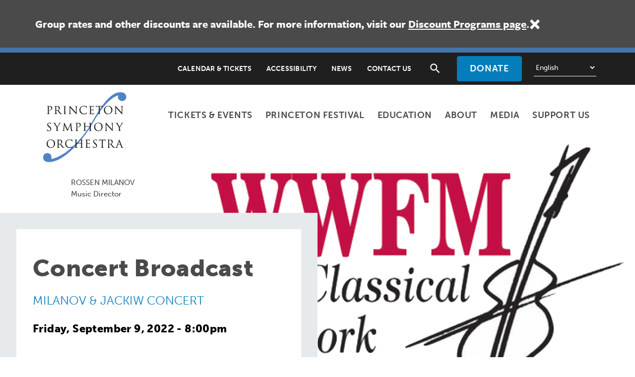

--- FILE ---
content_type: text/html; charset=UTF-8
request_url: https://princetonsymphony.org/events/concert-broadcast-2
body_size: 10425
content:
<!DOCTYPE html>
<html  lang="en" dir="ltr" prefix="og: https://ogp.me/ns#">
  <head>
    <!-- Google Tag Manager -->
    <script>(function(w,d,s,l,i){w[l]=w[l]||[];w[l].push({'gtm.start':
        new Date().getTime(),event:'gtm.js'});var f=d.getElementsByTagName(s)[0],
      j=d.createElement(s),dl=l!='dataLayer'?'&l='+l:'';j.async=true;j.src=
      'https://www.googletagmanager.com/gtm.js?id='+i+dl;f.parentNode.insertBefore(j,f);
      })(window,document,'script','dataLayer','GTM-M6V89SL5');</script>
    <!-- End Google Tag Manager -->
    <!-- Meta Pixel Code -->
    <script>
        !function(f,b,e,v,n,t,s)
        {if(f.fbq)return;n=f.fbq=function(){n.callMethod?
            n.callMethod.apply(n,arguments):n.queue.push(arguments)};
            if(!f._fbq)f._fbq=n;n.push=n;n.loaded=!0;n.version='2.0';
            n.queue=[];t=b.createElement(e);t.async=!0;
            t.src=v;s=b.getElementsByTagName(e)[0];
            s.parentNode.insertBefore(t,s)}(window, document,'script',
            'https://connect.facebook.net/en_US/fbevents.js');
        fbq('init', '4129432483988982');
        fbq('track', 'PageView');
    </script>
    <noscript><img height="1" width="1" style="display:none"
                   src="https://www.facebook.com/tr?id=4129432483988982&ev=PageView&noscript=1"
    /></noscript>
    <!-- End Meta Pixel Code -->
    <meta charset="utf-8" />
<script async src="https://www.googletagmanager.com/gtag/js?id=UA-137266511"></script>
<script>window.dataLayer = window.dataLayer || [];function gtag(){dataLayer.push(arguments)};gtag("js", new Date());gtag("set", "developer_id.dMDhkMT", true);gtag("config", "UA-137266511", {"groups":"default","anonymize_ip":true,"page_placeholder":"PLACEHOLDER_page_path","allow_ad_personalization_signals":false});gtag("config", "G-DWN0G7VBFE", {"groups":"default","page_placeholder":"PLACEHOLDER_page_location","allow_ad_personalization_signals":false});</script>
<meta name="description" content="Tune in to 89.1FM – WWFM The Classical Network to hear the broadcast of the Princeton Symphony Orchestra&#039;s May 2022 Milanov &amp; Jackiw concert featuring violinist Stephan Jackiw performing with the PSO under the direction of Rossen Milanov. The broadcast is hosted by WWFM&#039;s David Osenberg. Listen for an interview with our September guest violinist Anne Akiko Meyers during intermission!" />
<link rel="canonical" href="https://princetonsymphony.org/events/concert-broadcast-2" />
<meta property="og:site_name" content="Princeton Symphony Orchestra" />
<meta property="og:type" content="article" />
<meta property="og:url" content="https://princetonsymphony.org/events/concert-broadcast-2" />
<meta property="og:title" content="Concert Broadcast" />
<meta property="og:description" content="Tune in to 89.1FM – WWFM The Classical Network to hear the broadcast of the Princeton Symphony Orchestra&#039;s May 2022 Milanov &amp; Jackiw concert featuring violinist Stephan Jackiw performing with the PSO under the direction of Rossen Milanov. The broadcast is hosted by WWFM&#039;s David Osenberg. Listen for an interview with our September guest violinist Anne Akiko Meyers during intermission!" />
<meta property="og:image" content="https://princetonsymphony.org/sites/default/files/2022-09/WWFM_SGplayer_logo%20transparent.png" />
<meta name="twitter:card" content="summary" />
<meta name="twitter:site" content="@psomusic" />
<meta name="twitter:title" content="Concert Broadcast | Princeton Symphony Orchestra" />
<meta name="twitter:description" content="Tune in to 89.1FM – WWFM The Classical Network to hear the broadcast of the Princeton Symphony Orchestra&#039;s May 2022 Milanov &amp; Jackiw concert featuring violinist Stephan Jackiw performing with the PSO under the direction of Rossen Milanov. The broadcast is hosted by WWFM&#039;s David Osenberg. Listen for an interview with our September guest violinist Anne Akiko Meyers during intermission!" />
<meta name="twitter:image" content="https://princetonsymphony.org/sites/default/files/2022-09/WWFM_SGplayer_logo%20transparent.png" />
<meta name="Generator" content="Drupal 10 (https://www.drupal.org)" />
<meta name="MobileOptimized" content="width" />
<meta name="HandheldFriendly" content="true" />
<meta name="viewport" content="width=device-width, initial-scale=1.0" />
<style media="all">.bs-region--top-first {background-color: #FFFFFF !important;background-image:  url('https://princetonsymphony.org/sites/default/files/styles/large/public/2022-09/WWFM_SGplayer_logo%20transparent.png?h=2a479378&itok=50tqzS1f') !important;background-repeat: no-repeat !important;background-attachment: scroll !important;background-position: right top !important;z-index: auto;}</style>
<link rel="icon" href="/themes/custom/pso/favicon.ico" type="image/vnd.microsoft.icon" />

    <title>Concert Broadcast | Princeton Symphony Orchestra</title>
    <link rel="stylesheet" media="all" href="/sites/default/files/css/css_SFygCKkSg0oR4XK1H2QtEx3j825dKx_UmD0QGJpiw7c.css?delta=0&amp;language=en&amp;theme=pso&amp;include=eJxNjlsOxCAIRTdkxyUZVNoQHxihY9z9WPszP8A5ucnFM6toh2bPDgUH92RCwkjK3VGNWNVnDsn-3aaAk9b5VpdhriX2xeNF04TtyVVhoHDBzVdmD_kQnZnqtVUBxU5LUuAqW-lsmEiNkOKgiA4ydl3lj-Owwq6s58B6EApGpiiWB9B8CYfYPT-F453xB-E6Vuk" />
<link rel="stylesheet" media="all" href="/sites/default/files/css/css_yccxhQjPQZyxLLbaDMFiSJ6bNXw4fpc6nDfa4bTjzxY.css?delta=1&amp;language=en&amp;theme=pso&amp;include=eJxNjlsOxCAIRTdkxyUZVNoQHxihY9z9WPszP8A5ucnFM6toh2bPDgUH92RCwkjK3VGNWNVnDsn-3aaAk9b5VpdhriX2xeNF04TtyVVhoHDBzVdmD_kQnZnqtVUBxU5LUuAqW-lsmEiNkOKgiA4ydl3lj-Owwq6s58B6EApGpiiWB9B8CYfYPT-F453xB-E6Vuk" />
<link rel="stylesheet" media="all" href="https://cdnjs.cloudflare.com/ajax/libs/font-awesome/5.15.4/css/all.min.css" />
<link rel="stylesheet" media="all" href="https://fonts.googleapis.com/icon?family=Material+Icons" />
<link rel="stylesheet" media="all" href="https://use.typekit.net/cye2ekt.css" />
<link rel="stylesheet" media="all" href="/sites/default/files/css/css_crYbodJH84EIeJC7SZWbZ2xdIqvqx3eu1t8q17TkP-A.css?delta=5&amp;language=en&amp;theme=pso&amp;include=eJxNjlsOxCAIRTdkxyUZVNoQHxihY9z9WPszP8A5ucnFM6toh2bPDgUH92RCwkjK3VGNWNVnDsn-3aaAk9b5VpdhriX2xeNF04TtyVVhoHDBzVdmD_kQnZnqtVUBxU5LUuAqW-lsmEiNkOKgiA4ydl3lj-Owwq6s58B6EApGpiiWB9B8CYfYPT-F453xB-E6Vuk" />

    
  </head>
  <body class="path-events path-events-concert-broadcast-2 path-node page-node-type-event has-glyphicons">
    <a href="#main-content" class="visually-hidden focusable skip-link">
      Skip to main content
    </a>
    <div data-sitewide-alert></div>
      <div class="dialog-off-canvas-main-canvas" data-off-canvas-main-canvas>
      
    
                  <header class="navbar navbar-default container" id="navbar">
                            <div class="row col-sm-12">

                                        <div class="top-bar-container full-bleed navbar-collapse collapse">
                        <div class="container">
                            <div class="row">
                                
  <div role="banner" class="col-sm-12 region region-top-bar">
    <nav role="navigation" aria-labelledby="block-secondarynavigation-menu" id="block-secondarynavigation">
            
  <h2 class="visually-hidden" id="block-secondarynavigation-menu">Secondary navigation</h2>
  

        




                      <ul role="menu" class="menu menu--secondary-navigation nav">
                      <li>
          <a href="/calendar" data-drupal-link-system-path="node/10">Calendar &amp; Tickets</a>
                          </li>
                      <li>
          <a href="/festival/events/accessibility-visitor-info" data-drupal-link-system-path="node/808">Accessibility</a>
                          </li>
                      <li>
          <a href="/news" data-drupal-link-system-path="node/22">News</a>
                          </li>
                      <li>
          <a href="/about/contact-directions" data-drupal-link-system-path="node/44">Contact Us</a>
                          </li>
          </ul>
  


  </nav>
<section id="block-searchtoggle" class="block block-block-content block-block-content827475ae-fdde-40dd-9156-735697c1f315 clearfix">
  
    

      
            <div class="field field--name-body field--type-text-with-summary field--label-hidden field--item"><button aria-label="Toggle search" class="search-toggle" type="button"><span class="search-toggle-icon"><span class="sr-only">Toggle Search</span></span></button></div>
      
  </section>

<section id="block-donatebutton" class="block block-block-content block-block-content37e46b90-dc71-4bc6-b37e-89e905cb3b8a clearfix">
  
    

      
            <div class="field field--name-body field--type-text-with-summary field--label-hidden field--item"><div><a class="btn btn-primary btn-lg" href="https://princetonsymphonyorchestra.my.salesforce-sites.com/donate/?dfId=a0uQi00000GCVq1IAH&amp;">Donate</a></div></div>
      
  </section>


  </div>

                            </div>
                        </div>
                    </div>
                    
                                            <div class="navbar-header">
                                                                                                                            <a class="logo navbar-brand" href="/" title="Home" rel="home">
      <img src="/themes/custom/pso/logo.svg" alt="Home" />
    </a>
          <p class="navbar-text">ROSSEN MILANOV Music Director</p>
  

                                                    </div>
                    
                                            

                        <div class="gtranslate-block-wrapper">
                        <section id="block-pso-gtranslate" class="block block-gtranslate block-gtranslate-block clearfix">
  
    

      
<div class="gtranslate_wrapper"></div><script>window.gtranslateSettings = {"switcher_horizontal_position":"left","switcher_vertical_position":"bottom","horizontal_position":"inline","vertical_position":"inline","float_switcher_open_direction":"top","switcher_open_direction":"bottom","default_language":"en","native_language_names":1,"detect_browser_language":0,"add_new_line":1,"select_language_label":"Select Language","flag_size":32,"flag_style":"2d","globe_size":60,"alt_flags":[],"wrapper_selector":".gtranslate_wrapper","url_structure":"none","custom_domains":null,"languages":["en","bg","zh-CN","fr","de","hi","it","ja","pl","ru","es","vi","af","bn","gu","mr","pa"],"custom_css":""};</script><script>(function(){var js = document.createElement('script');js.setAttribute('src', 'https://cdn.gtranslate.net/widgets/latest/dropdown.js');js.setAttribute('data-gt-orig-url', '/events/concert-broadcast-2');js.setAttribute('data-gt-orig-domain', 'princetonsymphony.org');document.body.appendChild(js);})();</script>
  </section>


                        </div>

                                                                                                        <div class="mobile-button-wrap">
                              <a href="/donate" class="btn btn-primary">Donate</a>
                                <button class="navbar-toggle hamburger hamburger--squeeze" type="button" data-toggle="collapse" data-target="#navbar-collapse">
                                    <span class="sr-only">Toggle navigation</span>
                                    <span class="hamburger-box"><span class="hamburger-inner"></span></span>
                                    <span class="menu-text">Menu</span>
                                </button>
                            </div>

                                                                                    <div id="navbar-collapse" class="navbar-collapse collapse">
                                  <div class="search-block-form block block-search block-search-form-block" data-drupal-selector="search-block-form" id="block-searchform" role="search">
  
    
      <form action="/search/node" method="get" id="search-block-form" accept-charset="UTF-8">
  <div class="form-item js-form-item form-type-search js-form-type-search form-item-keys js-form-item-keys form-no-label form-group">
      <label for="edit-keys" class="control-label sr-only">Search</label>
  
  
  <div class="input-group"><input title="Enter the terms you wish to search for." data-drupal-selector="edit-keys" class="form-search form-control" placeholder="Search" type="search" id="edit-keys" name="keys" value="" size="15" maxlength="128" data-toggle="tooltip" /><span class="input-group-btn"><button type="submit" value="Search" class="button js-form-submit form-submit btn-primary btn icon-only"><span class="sr-only">Search</span><span class="icon glyphicon glyphicon-search" aria-hidden="true"></span></button></span></div>

  
  
  </div>
<div class="form-actions form-group js-form-wrapper form-wrapper" data-drupal-selector="edit-actions" id="edit-actions"></div>

</form>

  </div>
<nav role="navigation" aria-labelledby="block-pso-main-menu-menu" id="block-pso-main-menu">
            
  <h2 class="visually-hidden" id="block-pso-main-menu-menu">Main navigation</h2>
  

        




                      <ul role="menu" class="menu menu--main nav">
                      <li class="expanded dropdown">
          <a href="/calendar" data-drupal-link-system-path="node/10">Tickets &amp; Events</a>
                      <button data-toggle="dropdown" class="dropdown-toggle">
              <span class="caret"></span>
              <span class="sr-only">Toggle Dropdown</span>
            </button>
                                                  <ul role="menu">
                      <li>
          <a href="/calendar/2025-26-season" data-drupal-link-system-path="node/1410">2025-26 Season</a>
                          </li>
                      <li>
          <a href="/calendar/2025-26-ticket-packages" data-drupal-link-system-path="node/1441">2025-26 Ticket Packages</a>
                          </li>
                      <li>
          <a href="/calendar/2025-26-chamber-series-trinity" data-drupal-link-system-path="node/1374">2025-26 Chamber Music</a>
                          </li>
                      <li>
          <a href="/visit" data-drupal-link-system-path="node/11">Accessibility &amp; Visitor Information</a>
                          </li>
                      <li>
          <a href="/calendar/discount-programs" data-drupal-link-system-path="node/549">Discount Programs</a>
                          </li>
                      <li>
          <a href="/calendar/gift-certificates" data-drupal-link-system-path="node/874">Gift Certificates</a>
                          </li>
          </ul>
  
                </li>
                      <li>
          <a href="/festival" data-drupal-link-system-path="node/675">Princeton Festival</a>
                          </li>
                      <li>
          <a href="/education" data-drupal-link-system-path="node/940">Education</a>
                          </li>
                      <li class="expanded dropdown">
          <a href="/about" data-drupal-link-system-path="node/1">About</a>
                      <button data-toggle="dropdown" class="dropdown-toggle">
              <span class="caret"></span>
              <span class="sr-only">Toggle Dropdown</span>
            </button>
                                                  <ul role="menu">
                      <li>
          <a href="/about/who-we-are" data-drupal-link-system-path="node/566">Who We Are</a>
                          </li>
                      <li>
          <a href="/about/mission-commitments" data-drupal-link-system-path="node/568">Mission &amp; Commitments</a>
                          </li>
                      <li>
          <a href="/about/history" data-drupal-link-system-path="node/2">Orchestra History</a>
                          </li>
                      <li>
          <a href="/about/financials" data-drupal-link-system-path="node/151">Financials</a>
                          </li>
                      <li>
          <a href="/about/employment" data-drupal-link-system-path="node/567">Employment</a>
                          </li>
                      <li>
          <a href="/about/contact-directions" data-drupal-link-system-path="node/44">Contact</a>
                          </li>
          </ul>
  
                </li>
                      <li class="expanded dropdown">
          <a href="/media" data-drupal-link-system-path="node/13">Media</a>
                      <button data-toggle="dropdown" class="dropdown-toggle">
              <span class="caret"></span>
              <span class="sr-only">Toggle Dropdown</span>
            </button>
                                                  <ul role="menu">
                      <li>
          <a href="/news" data-drupal-link-system-path="node/22">News &amp; Press</a>
                          </li>
                      <li>
          <a href="/media/watch-and-listen" data-drupal-link-system-path="node/45">Watch &amp; Listen</a>
                          </li>
                      <li>
          <a href="/media/photo-albums" data-drupal-link-system-path="node/158">Photo Albums</a>
                          </li>
                      <li>
          <a href="/season-archive" data-drupal-link-system-path="node/147">Season Archive</a>
                          </li>
          </ul>
  
                </li>
                      <li class="expanded dropdown">
          <a href="/support" data-drupal-link-system-path="node/14">Support Us</a>
                      <button data-toggle="dropdown" class="dropdown-toggle">
              <span class="caret"></span>
              <span class="sr-only">Toggle Dropdown</span>
            </button>
                                                  <ul role="menu">
                      <li>
          <a href="/support/donate" data-drupal-link-system-path="node/46">Donate</a>
                          </li>
                      <li>
          <a href="/support/gala-2026" data-drupal-link-system-path="node/1722">Gala 2026</a>
                          </li>
                      <li>
          <a href="/support/2025-26-musicales" data-drupal-link-system-path="node/1713">2025-26 Musicales</a>
                          </li>
                      <li>
          <a href="/support/corporate-business-support" data-drupal-link-system-path="node/564">Corporate &amp; Business Support</a>
                          </li>
                      <li>
          <a href="/support/planned-giving" target="_blank" data-drupal-link-system-path="node/52">Planned Giving</a>
                          </li>
          </ul>
  
                </li>
          </ul>
  


  </nav>
<nav role="navigation" aria-labelledby="block-secondarynavigation-sm-menu" id="block-secondarynavigation-sm">
            
  <h2 class="visually-hidden" id="block-secondarynavigation-sm-menu">Secondary navigation (sm)</h2>
  

        




                      <ul role="menu" class="menu menu--secondary-navigation nav">
                      <li>
          <a href="/calendar" data-drupal-link-system-path="node/10">Calendar &amp; Tickets</a>
                          </li>
                      <li>
          <a href="/festival/events/accessibility-visitor-info" data-drupal-link-system-path="node/808">Accessibility</a>
                          </li>
                      <li>
          <a href="/news" data-drupal-link-system-path="node/22">News</a>
                          </li>
                      <li>
          <a href="/about/contact-directions" data-drupal-link-system-path="node/44">Contact Us</a>
                          </li>
          </ul>
  


  </nav>
<div class="search-block-form block block-search block-search-form-block" data-drupal-selector="search-block-form-2" id="block-searchform-sm" role="search">
  
    
      <form action="/search/node" method="get" id="search-block-form--2" accept-charset="UTF-8">
  <div class="form-item js-form-item form-type-search js-form-type-search form-item-keys js-form-item-keys form-no-label form-group">
      <label for="edit-keys--2" class="control-label sr-only">Search</label>
  
  
  <div class="input-group"><input title="Enter the terms you wish to search for." data-drupal-selector="edit-keys" class="form-search form-control" placeholder="Search" type="search" id="edit-keys--2" name="keys" value="" size="15" maxlength="128" data-toggle="tooltip" /><span class="input-group-btn"><button type="submit" value="Search" class="button js-form-submit form-submit btn-primary btn icon-only"><span class="sr-only">Search</span><span class="icon glyphicon glyphicon-search" aria-hidden="true"></span></button></span></div>

  
  
  </div>
<div class="form-actions form-group js-form-wrapper form-wrapper" data-drupal-selector="edit-actions" id="edit-actions--2"></div>

</form>

  </div>


                            </div>
                        
                                                                                            
                </div>
                        </header>
    

      <div class="admin-container">
      <div class="container">
                                      <div class="row">
              

            </div>
                  
                
                                      <div class="row">
              

            </div>
                  
                      </div>
    </div>
  
  <div role="main" class="main-container js-quickedit-main-content">
    <div class="container">
                    <div class="row">
                                              
  <div class="col-sm-12 region region-preface-first">
    <div data-drupal-messages-fallback class="hidden"></div>

  </div>

                      
                                              
  <div class="col-sm-12 region region-title">
      


  </div>

                      
                            </div>
      
                    <div class="row">
                    
                                                        <section class="col-sm-12 region region-content">
              <a id="main-content"></a>
                  

<div data-history-node-id="987" class="row sprout-standard node node--type-event node--view-mode-full layout--sprout-standard template--sprout-standard">
    

                <div class="col-xs-12 bs-region bs-region--top full-bleed">
    <div class="row">

                        <div class="col-xs-12 bs-region bs-region--top-first">
                  
            <div class="pull-right field field--name-field-image field--type-image field--label-hidden field--item"></div>
      
                </div>
        
                <div class="col-xs-12 col-md-6 bs-region bs-region--top-second">
              
<div  class="event-title-container">
    
            <div class="field field--name-node-title field--type-ds field--label-hidden field--item"><h1 class="page-title">
  Concert Broadcast
</h1>
</div>
      
            <div class="meta field field--name-field-subtitle field--type-string field--label-hidden field--item">Milanov &amp; Jackiw Concert</div>
      
      <div class="meta field field--name-field-date-start field--type-datetime field--label-hidden field--items">
                  <div class="field--item"><time datetime="2022-09-10T00:00:00Z">Friday, September 9, 2022 - 8:00pm</time>
</div>
              </div>
  
            <span class="meta field field--name-field-price-text field--type-string field--label-hidden field--item">89.1FM – WWFM - The Classical Network</span>
      
  </div>
            </div>
    
</div>
  </div>
    
      <div class="col-xs-12 bs-region bs-region--middle">
    <div class="row">

                  
                      <div class="col-xs-12 col-sm-8 bs-region bs-region--middle_main">
        <div class="row">

                                  
                                      <div class="col-xs-12 col-md-1 bs-region bs-region--main-aside">
                          
            <div class="field field--name-field-share-links field--type-social-media field--label-hidden field--item"><section class="block block-social-media block-social-sharing-block clearfix">
  
    

      

<div class="social-media-sharing">
  <ul class="">
                    <li>
        <a target="_blank" class="facebook-share share" href="https://www.facebook.com/share.php?u=https://princetonsymphony.org/events/concert-broadcast-2&amp;title=Concert Broadcast" title="Facebook">
                      <img alt="Facebook" src="https://princetonsymphony.org/modules/contrib/social_media/icons/facebook_share.svg">
                  </a>

      </li>
                <li>
        <a    target="_blank"   class="twitter share"   href="https://twitter.com/intent/tweet?url=https://princetonsymphony.org/events/concert-broadcast-2&amp;status=Concert Broadcast+https://princetonsymphony.org/events/concert-broadcast-2"
          title="Twitter">
                      <img alt="Twitter" src="https://princetonsymphony.org/modules/contrib/social_media/icons/twitter.svg">
                  </a>

      </li>
                <li>
        <a class="email share" href="/cdn-cgi/l/email-protection#[base64]" title="Email">
                      <img alt="Email" src="https://princetonsymphony.org/modules/contrib/social_media/icons/email.svg">
                  </a>

      </li>
      </ul>
</div>


  </section>

</div>
      
                        </div>
                  
                                      <div class="col-xs-12 col-md-11 bs-region bs-region--main">
            
            <div class="field field--name-body field--type-text-with-summary field--label-hidden field--item"><p>Tune in to <a href="https://www.wwfm.org/show/the-classical-network-in-concert/2022-09-08/the-princeton-symphony-orchestra-performs-korngold-frank-and-mendelssohn">89.1FM – WWFM The Classical Network</a> to hear the broadcast of the Princeton Symphony Orchestra's May 2022 <em>Milanov &amp; Jackiw</em> concert featuring violinist Stephan Jackiw performing with the PSO under the direction of Rossen Milanov. The broadcast is hosted by WWFM's David Osenberg.</p>

<p><em>Listen for an interview with our September guest violinist Anne Akiko Meyers during intermission!</em></p>

<p><em><img alt="Milanov and Jackiw concert May 2022" data-entity-type="file" data-entity-uuid="bc0b3bf6-83aa-4314-90ac-b554a33c247c" height="400" src="/sites/default/files/inline-images/Milanov%20and%20Jackiw%20concert%20May%202022.jpg" width="601" /></em></p>
</div>
      
  <div class="field field--name-field-program field--type-text-long field--label-above">
  <h2 class="field--label">Program</h2>
        <div class="field--item"><p>Gabriela Lena FRANK / <em>Elegía Andina</em> (Andean Elegy)<br />
Erich Wolfgang KORNGOLD / Violin Concerto<br />
Felix MENDELSSOHN / Symphony No. 3 “Scottish”</p>
</div>
      </div>

      <div class="field field--name-field-files field--type-file field--label-hidden field--items">
          <div class="field--item"><span class="file file--mime-application-pdf file--application-pdf icon-before">
            <span class="file-link"><a href="https://princetonsymphony.org/sites/default/files/attachments/2022-09/PSO%20May%207%2C8%20Program%202022.pdf" type="application/pdf; length=6906820" title="Open file in new window" target="_blank" data-toggle="tooltip" data-placement="bottom">Program Book</a></span>
      </span>
</div>
        </div>
  
            </div>
                  
                                  
        </div>
        </div>
          
                  
                      <div class="col-xs-12 bs-region bs-region--middle-second">
                <div class="views-element-container form-group">
<div class="view view-eva view-calendar view-id-calendar view-display-id-calendar_more js-view-dom-id-ee52ece67ba466bc4c04beff0e7949bacbc3577b11ee0ba307f965197ffd9c71">

  
      <h3 class="view-title">More Events</h3>
    

  
  
      <div class="view-content">
      <div class="views-view-grid horizontal cols-4 clearfix">
            <div class="row">
                  <div class="col-xs-12 col-md-3">

<div data-history-node-id="1791" class="row sprout-list-item node node--type-event node--view-mode-teaser layout--sprout-list-item template--sprout-simple">
      

                        <div class="col-xs-12 col-sm-3 col-md-12 bs-region bs-region--top">
                  
            <div class="pull-right field field--name-field-image field--type-image field--label-hidden field--item">    <picture>
                  <source srcset="/sites/default/files/styles/tile_desktop_and_tablet_1x/public/2026-01/Hardanger%20Instruments%20hero.png?h=106463bc&amp;itok=oEgub685 1x, /sites/default/files/styles/tile_desktop_and_tablet_2x/public/2026-01/Hardanger%20Instruments%20hero.png?h=106463bc&amp;itok=9UlTs2TV 2x" media="(min-width: 1200px)" type="image/png" width="267" height="177"/>
              <source srcset="/sites/default/files/styles/tile_mobile_1x/public/2026-01/Hardanger%20Instruments%20hero.png?h=106463bc&amp;itok=saRltL82 1x, /sites/default/files/styles/tile_mobile_2x/public/2026-01/Hardanger%20Instruments%20hero.png?h=106463bc&amp;itok=nI66qPXJ 2x" media="(min-width: 768px)" type="image/png" width="950" height="629"/>
              <source srcset="/sites/default/files/styles/tile_mobile_2x/public/2026-01/Hardanger%20Instruments%20hero.png?h=106463bc&amp;itok=nI66qPXJ 1x, /sites/default/files/styles/tile_mobile_2x/public/2026-01/Hardanger%20Instruments%20hero.png?h=106463bc&amp;itok=nI66qPXJ 2x" media="(min-width: 0px)" type="image/png" width="1900" height="1259"/>
                  <img loading="eager" width="1900" height="1259" src="/sites/default/files/styles/tile_mobile_2x/public/2026-01/Hardanger%20Instruments%20hero.png?h=106463bc&amp;itok=nI66qPXJ" alt="Hardanger string instruments" class="img-style-- img-responsive" />

  </picture>

</div>
      
                </div>
        
                <div class="col-xs-12 col-sm-6 col-md-12 bs-region bs-region--middle">
    
                                <div class="meta field field-name-field-date-start"><time datetime="2026-02-05T00:00:00Z">Wed, Feb 4 - 7:00pm</time>
</div>

            <div class="field field--name-node-title field--type-ds field--label-hidden field--item"><h3>
  <a href="/events/soundtracks-meet-hardanger-fiddle" hreflang="en">Soundtracks: Meet the Hardanger Fiddle</a>
</h3>
</div>
      
            <div class="meta field field--name-field-subtitle field--type-string field--label-hidden field--item">With Bergamot Quartet and Dan Trueman</div>
      
          
          
        </div>
      
                              <div class="col-xs-12 col-sm-3 col-md-12 bs-region bs-region--bottom">
                    
<span class="field field--name-field-free-event field--type-boolean field--label-hidden field--item">Free Event</span>

                    </div>
              
</div>

</div>
                  <div class="col-xs-12 col-md-3">

<div data-history-node-id="1785" class="row sprout-list-item node node--type-performance node--view-mode-teaser layout--sprout-list-item template--sprout-simple">
      

                        <div class="col-xs-12 col-sm-3 col-md-12 bs-region bs-region--top">
                  
            <div class="pull-right field field--name-field-image field--type-image field--label-hidden field--item">    <picture>
                  <source srcset="/sites/default/files/styles/tile_desktop_and_tablet_1x/public/2026-01/Bergamot-Quartet-2025-377%20CREDIT%20Corey%20Hayes.jpg?h=01f79180&amp;itok=xElLdWZL 1x, /sites/default/files/styles/tile_desktop_and_tablet_2x/public/2026-01/Bergamot-Quartet-2025-377%20CREDIT%20Corey%20Hayes.jpg?h=01f79180&amp;itok=jrdsvujK 2x" media="(min-width: 1200px)" type="image/jpeg" width="267" height="177"/>
              <source srcset="/sites/default/files/styles/tile_mobile_1x/public/2026-01/Bergamot-Quartet-2025-377%20CREDIT%20Corey%20Hayes.jpg?h=01f79180&amp;itok=gRfKBcI3 1x, /sites/default/files/styles/tile_mobile_2x/public/2026-01/Bergamot-Quartet-2025-377%20CREDIT%20Corey%20Hayes.jpg?h=01f79180&amp;itok=aPU7MXqL 2x" media="(min-width: 768px)" type="image/jpeg" width="950" height="629"/>
              <source srcset="/sites/default/files/styles/tile_mobile_2x/public/2026-01/Bergamot-Quartet-2025-377%20CREDIT%20Corey%20Hayes.jpg?h=01f79180&amp;itok=aPU7MXqL 1x, /sites/default/files/styles/tile_mobile_2x/public/2026-01/Bergamot-Quartet-2025-377%20CREDIT%20Corey%20Hayes.jpg?h=01f79180&amp;itok=aPU7MXqL 2x" media="(min-width: 0px)" type="image/jpeg" width="1900" height="1259"/>
                  <img loading="eager" width="1900" height="1259" src="/sites/default/files/styles/tile_mobile_2x/public/2026-01/Bergamot-Quartet-2025-377%20CREDIT%20Corey%20Hayes.jpg?h=01f79180&amp;itok=aPU7MXqL" alt="Bergamot Quartet holding Norwegian string instruments - publicity shot" class="img-style-- img-responsive" />

  </picture>

</div>
      
                </div>
        
                <div class="col-xs-12 col-sm-6 col-md-12 bs-region bs-region--middle">
    
                                
      <div class="meta field field--name-field-date-start field--type-datetime field--label-hidden field--items">
                  <div class="field--item"><time datetime="2026-02-06T00:00:00Z">Thu, Feb 5 - 7:00pm</time>
</div>
              </div>
  
            <div class="field field--name-node-title field--type-ds field--label-hidden field--item"><h3>
  <a href="/performances/bergamot-quartet/2026-02-05" hreflang="en">Bergamot Quartet</a>
</h3>
</div>
      
            <div class="meta field field--name-field-subtitle field--type-string field--label-hidden field--item">Music for Norwegian Hardanger Quartet</div>
      
      <div class="meta--type field field--name-field-concert-series field--type-entity-reference field--label-hidden field--items">
          <div class="field--item">Chamber Music</div>
        </div>
  
          
          
        </div>
      
                              <div class="col-xs-12 col-sm-3 col-md-12 bs-region bs-region--bottom">
                    
<span class="field field--name-field-tickets-link field--type-link field--label-hidden field--item"><a href="https://www.princetonsymphony.org/performances/bergamot-quartet/2026-02-05" class="btn btn-default">Info</a></span>


                    </div>
              
</div>

</div>
                  <div class="col-xs-12 col-md-3 date-1">

<div data-history-node-id="1407" class="row sprout-list-item node node--type-performance node--view-mode-teaser layout--sprout-list-item template--sprout-simple">
      

                        <div class="col-xs-12 col-sm-3 col-md-12 bs-region bs-region--top">
                  
            <div class="pull-right field field--name-field-image field--type-image field--label-hidden field--item">    <picture>
                  <source srcset="/sites/default/files/styles/tile_desktop_and_tablet_1x/public/2025-01/16-Michelle%20Cann%20-%20photo%20credit%20Titilayo%20Ayangade.JPG?h=6f7b42dd&amp;itok=MWk5zEUW 1x, /sites/default/files/styles/tile_desktop_and_tablet_2x/public/2025-01/16-Michelle%20Cann%20-%20photo%20credit%20Titilayo%20Ayangade.JPG?h=6f7b42dd&amp;itok=Q1hdLbT8 2x" media="(min-width: 1200px)" type="image/jpeg" width="267" height="177"/>
              <source srcset="/sites/default/files/styles/tile_mobile_1x/public/2025-01/16-Michelle%20Cann%20-%20photo%20credit%20Titilayo%20Ayangade.JPG?h=6f7b42dd&amp;itok=aOrq8f7l 1x, /sites/default/files/styles/tile_mobile_2x/public/2025-01/16-Michelle%20Cann%20-%20photo%20credit%20Titilayo%20Ayangade.JPG?h=6f7b42dd&amp;itok=jmjm40TF 2x" media="(min-width: 768px)" type="image/jpeg" width="950" height="629"/>
              <source srcset="/sites/default/files/styles/tile_mobile_2x/public/2025-01/16-Michelle%20Cann%20-%20photo%20credit%20Titilayo%20Ayangade.JPG?h=6f7b42dd&amp;itok=jmjm40TF 1x, /sites/default/files/styles/tile_mobile_2x/public/2025-01/16-Michelle%20Cann%20-%20photo%20credit%20Titilayo%20Ayangade.JPG?h=6f7b42dd&amp;itok=jmjm40TF 2x" media="(min-width: 0px)" type="image/jpeg" width="1900" height="1259"/>
                  <img loading="eager" width="1900" height="1259" src="/sites/default/files/styles/tile_mobile_2x/public/2025-01/16-Michelle%20Cann%20-%20photo%20credit%20Titilayo%20Ayangade.JPG?h=6f7b42dd&amp;itok=jmjm40TF" alt="Michelle Cann, piano - headshot" class="img-style-- img-responsive" />

  </picture>

</div>
      
                </div>
        
                <div class="col-xs-12 col-sm-6 col-md-12 bs-region bs-region--middle">
    
                                
      <div class="meta field field--name-field-date-start field--type-datetime field--label-hidden field--items">
                  <div class="field--item"><time datetime="2026-02-08T00:30:00Z">Sat, Feb 7 - 7:30pm</time>
</div>
                        <div class="field--item"><time datetime="2026-02-08T21:00:00Z">Sun, Feb 8 - 4:00pm</time>
</div>
              </div>
  
            <div class="field field--name-node-title field--type-ds field--label-hidden field--item"><h3>
  <a href="/performances/beethoven-grieg/2026-02-07" hreflang="en">Beethoven &amp; Grieg</a>
</h3>
</div>
      
            <div class="meta field field--name-field-subtitle field--type-string field--label-hidden field--item">Featuring Michelle Cann</div>
      
      <div class="meta--type field field--name-field-concert-series field--type-entity-reference field--label-hidden field--items">
          <div class="field--item">Piano</div>
          <div class="field--item">Orchestral</div>
          <div class="field--item">Classical</div>
        </div>
  
          
          
        </div>
      
                              <div class="col-xs-12 col-sm-3 col-md-12 bs-region bs-region--bottom">
                    
<span class="field field--name-field-tickets-link field--type-link field--label-hidden field--item"><a href="https://princetonsymphonyorchestra.my.salesforce-sites.com/ticket/#/events/a0SQi0000029ANFMA2" class="btn btn-default">Get Tickets!</a></span>


                    </div>
              
</div>

</div>
                  <div class="col-xs-12 col-md-3 date-2">

<div data-history-node-id="1407" class="row sprout-list-item node node--type-performance node--view-mode-teaser layout--sprout-list-item template--sprout-simple">
      

                        <div class="col-xs-12 col-sm-3 col-md-12 bs-region bs-region--top">
                  
            <div class="pull-right field field--name-field-image field--type-image field--label-hidden field--item">    <picture>
                  <source srcset="/sites/default/files/styles/tile_desktop_and_tablet_1x/public/2025-01/16-Michelle%20Cann%20-%20photo%20credit%20Titilayo%20Ayangade.JPG?h=6f7b42dd&amp;itok=MWk5zEUW 1x, /sites/default/files/styles/tile_desktop_and_tablet_2x/public/2025-01/16-Michelle%20Cann%20-%20photo%20credit%20Titilayo%20Ayangade.JPG?h=6f7b42dd&amp;itok=Q1hdLbT8 2x" media="(min-width: 1200px)" type="image/jpeg" width="267" height="177"/>
              <source srcset="/sites/default/files/styles/tile_mobile_1x/public/2025-01/16-Michelle%20Cann%20-%20photo%20credit%20Titilayo%20Ayangade.JPG?h=6f7b42dd&amp;itok=aOrq8f7l 1x, /sites/default/files/styles/tile_mobile_2x/public/2025-01/16-Michelle%20Cann%20-%20photo%20credit%20Titilayo%20Ayangade.JPG?h=6f7b42dd&amp;itok=jmjm40TF 2x" media="(min-width: 768px)" type="image/jpeg" width="950" height="629"/>
              <source srcset="/sites/default/files/styles/tile_mobile_2x/public/2025-01/16-Michelle%20Cann%20-%20photo%20credit%20Titilayo%20Ayangade.JPG?h=6f7b42dd&amp;itok=jmjm40TF 1x, /sites/default/files/styles/tile_mobile_2x/public/2025-01/16-Michelle%20Cann%20-%20photo%20credit%20Titilayo%20Ayangade.JPG?h=6f7b42dd&amp;itok=jmjm40TF 2x" media="(min-width: 0px)" type="image/jpeg" width="1900" height="1259"/>
                  <img loading="eager" width="1900" height="1259" src="/sites/default/files/styles/tile_mobile_2x/public/2025-01/16-Michelle%20Cann%20-%20photo%20credit%20Titilayo%20Ayangade.JPG?h=6f7b42dd&amp;itok=jmjm40TF" alt="Michelle Cann, piano - headshot" class="img-style-- img-responsive" />

  </picture>

</div>
      
                </div>
        
                <div class="col-xs-12 col-sm-6 col-md-12 bs-region bs-region--middle">
    
                                
      <div class="meta field field--name-field-date-start field--type-datetime field--label-hidden field--items">
                  <div class="field--item"><time datetime="2026-02-08T00:30:00Z">Sat, Feb 7 - 7:30pm</time>
</div>
                        <div class="field--item"><time datetime="2026-02-08T21:00:00Z">Sun, Feb 8 - 4:00pm</time>
</div>
              </div>
  
            <div class="field field--name-node-title field--type-ds field--label-hidden field--item"><h3>
  <a href="/performances/beethoven-grieg/2026-02-07" hreflang="en">Beethoven &amp; Grieg</a>
</h3>
</div>
      
            <div class="meta field field--name-field-subtitle field--type-string field--label-hidden field--item">Featuring Michelle Cann</div>
      
      <div class="meta--type field field--name-field-concert-series field--type-entity-reference field--label-hidden field--items">
          <div class="field--item">Piano</div>
          <div class="field--item">Orchestral</div>
          <div class="field--item">Classical</div>
        </div>
  
          
          
        </div>
      
                              <div class="col-xs-12 col-sm-3 col-md-12 bs-region bs-region--bottom">
                    
<span class="field field--name-field-tickets-link field--type-link field--label-hidden field--item"><a href="https://princetonsymphonyorchestra.my.salesforce-sites.com/ticket/#/events/a0SQi0000029ANFMA2" class="btn btn-default">Get Tickets!</a></span>


                    </div>
              
</div>

</div>
              </div>
      </div>

    </div>
  
  

  
  
  
  
  </div>
</div>

                </div>
          
    </div>
    </div>
  
  
</div>




            </section>
          
                            </div>
      
                              <div class="row">
            
  <div class="col-sm-12 region region-postscript">
    <section id="block-pso-newslettersignup" class="block block-block-content block-block-contentba73f459-7f97-4924-a533-96b9b0e5305d clearfix">
  
    

      
            <div class="field field--name-body field--type-text-with-summary field--label-hidden field--item"><div class="full-bleed bg-french-blue"><div class="container"><div class="row"><div class="col"><strong>Stay Up to Date: </strong>Sign up for email updates from the Princeton Symphony Orchestra and its flagship summer program the Princeton Festival.</div><div class="col"><a class="btn btn-cta btn-default" href="https://princetonsymphony.org/e-notes-sign"><span class="text">Sign Up</span></a></div></div></div></div></div>
      
  </section>


  </div>

          </div>
                  </div>
  </div>

      <footer class="footer footer-container full-bleed" role="contentinfo">
      <div class="container">
        <div class="row">
          
  <div class="col-sm-12 region region-footer">
    <section id="block-pso-logofooter" class="block block-block-content block-block-content2b88c515-8916-49f8-8c4a-5a40080e1ab8 clearfix">
  
    

      
            <div class="field field--name-body field--type-text-with-summary field--label-hidden field--item"><div class="footer-logos">
<div class="pso-orchestra-logo"><img alt="Princeton Symphony Orchestra logo" data-entity-type="file" data-entity-uuid="ec95e762-f7f4-4702-9d12-6aa884a6f582" src="/sites/default/files/inline-images/pso-logo.png" /></div>

<div class="pso-festival-logo"><img alt="The Princeton Festival" data-entity-type="file" data-entity-uuid="209ca021-cbc1-4766-ad72-bdfe64e5d5ac" src="/sites/default/files/inline-images/TPF-logo-1color.png" /></div>

<div class="pso-bravo-logo"><img alt="PSO BRAVO!" data-entity-type="file" data-entity-uuid="20af8389-ff81-4388-a76c-08b27b521873" src="/sites/default/files/inline-images/PSO%20Bravo%21%20-%20Logo.png" /></div>
</div>

</div>
      
  </section>

<section id="block-pso-venues" class="block block-block-content block-block-contenta7e572c3-70fc-4da9-be13-1878fa61128c clearfix">
  
      <h3 class="block-title">Venues</h3>
    

      
            <div class="field field--name-body field--type-text-with-summary field--label-hidden field--item"><p class="venue"><span class="venue-ln1"><a href="/visit/venue-directions/richardson-auditorium" target="_blank">Richardson Auditorium</a></span><span class="venue-ln2">Princeton University</span></p>

<p class="venue"><span class="venue-ln1"><a href="https://www.mccarter.org/plan-your-visit/getting-here/" target="_blank">Matthews Theatre</a></span><span class="venue-ln2">McCarter Theatre Center</span></p>

<p class="venue"><span class="venue-ln1"><a href="https://princetonsymphony.org/visit/venue-directions/morven-museum-garden">The Grounds at</a></span><span class="venue-ln2">Morven Museum &amp; Garden</span></p>

<p class="venue"><span class="venue-ln1"><a href="https://princetonsymphony.org/visit/venue-directions/trinity-episcopal-church" target="_blank">Trinity Church</a></span></p>

<p class="venue"><span class="venue-ln1"><a href="https://princetonsymphony.org/visit/venue-directions/wolfensohn-hall">Wolfensohn Hall</a></span><span class="venue-ln2">Institute for Advanced Study</span></p>
</div>
      
  </section>

<section id="block-pso-contactus" class="block block-block-content block-block-content1275cb2e-e274-4cf6-974e-7f409014e03e clearfix">
  
      <h3 class="block-title">Contact Us</h3>
    

      
            <div class="field field--name-body field--type-text-with-summary field--label-hidden field--item"><p class="ma-icon phone">609-497-0020</p><p><a class="ma-icon email" href="/cdn-cgi/l/email-protection#ef86818980af9f9d86818c8a9b80819c96829f87808196c1809d88"><span class="__cf_email__" data-cfemail="21484f474e615153484f4244554e4f52584c51494e4f580f4e5346">[email&#160;protected]</span></a></p><p>P.O. Box 250<br>Princeton, New Jersey 08542</p><p><a href="https://princetonsymphony.org/about/contact">Contact Info &amp; Office Directions</a></p><p>&nbsp;</p><p>Princeton Symphony Orchestra<br>EIN#: 22-2327766</p></div>
      
  </section>

<nav role="navigation" aria-labelledby="block-pso-footer-menu" id="block-pso-footer">
            
  <h2 class="visually-hidden" id="block-pso-footer-menu">Footer menu</h2>
  

        




                      <ul role="menu" class="menu menu--footer nav">
                      <li>
          <a href="/board-member-portal" data-drupal-link-system-path="node/56">Board Member Login</a>
                          </li>
                      <li>
          <a href="/musician-portal" data-drupal-link-system-path="node/57">Musician Login</a>
                          </li>
                      <li>
          <a href="/teacher-portal" data-drupal-link-system-path="node/679">Teacher Login</a>
                          </li>
                      <li>
          <a href="/news" data-drupal-link-system-path="node/22">Press</a>
                          </li>
                      <li>
          <a href="/visit" data-drupal-link-system-path="node/11">Accessibility</a>
                          </li>
                      <li>
          <a href="/privacy" data-drupal-link-system-path="node/28">Privacy</a>
                          </li>
                      <li>
          <a href="/terms" data-drupal-link-system-path="node/29">Terms</a>
                          </li>
          </ul>
  


  </nav>
<section id="block-pso-sociallinks" class="block block-block-content block-block-contentf8223418-a804-4305-96f9-4ab8ef49981e clearfix">
  
    

      
            <div class="field field--name-body field--type-text-with-summary field--label-hidden field--item"><ul><li><a class="ma-icon facebook" href="https://www.facebook.com/PrincetonSymphony" target="_blank" title="facebook page"><span class="sr-only">Facebook</span></a></li><li><a class="ma-icon twitter" href="https://twitter.com/psomusic" target="_blank" title="twitter page"><span class="sr-only">Twitter</span></a></li><li><a class="ma-icon instagram" href="https://www.instagram.com/princetonsymphony/" target="_blank" title="instagram page"><span class="sr-only">Instagram</span></a></li><li><a class="ma-icon flickr" href="https://www.flickr.com/photos/princetonsymphony/albums" target="_blank" title="flickr page"><span class="sr-only">Flickr</span></a></li></ul></div>
      
  </section>

<section id="block-pso-copyrightandcredit" class="block block-block-content block-block-content870d2b5f-b318-4214-b29c-07cc228974ac clearfix">
  
    

      
            <div class="field field--name-body field--type-text-with-summary field--label-hidden field--item"><p class="left">©2026 Princeton Symphony Orchestra.</p><p class="right">A <a href="http://messageagency.com" target="_blank">Message»Agency</a> Site</p></div>
      
  </section>


  </div>

        </div>
      </div>
    </footer>
  
  </div>

    
    <script data-cfasync="false" src="/cdn-cgi/scripts/5c5dd728/cloudflare-static/email-decode.min.js"></script><script type="application/json" data-drupal-selector="drupal-settings-json">{"path":{"baseUrl":"\/","pathPrefix":"","currentPath":"node\/987","currentPathIsAdmin":false,"isFront":false,"currentLanguage":"en"},"pluralDelimiter":"\u0003","suppressDeprecationErrors":true,"google_analytics":{"account":"UA-137266511","trackOutbound":true,"trackMailto":true,"trackTel":true,"trackDownload":true,"trackDownloadExtensions":"7z|aac|arc|arj|asf|asx|avi|bin|csv|doc(x|m)?|dot(x|m)?|exe|flv|gif|gz|gzip|hqx|jar|jpe?g|js|mp(2|3|4|e?g)|mov(ie)?|msi|msp|pdf|phps|png|ppt(x|m)?|pot(x|m)?|pps(x|m)?|ppam|sld(x|m)?|thmx|qtm?|ra(m|r)?|sea|sit|tar|tgz|torrent|txt|wav|wma|wmv|wpd|xls(x|m|b)?|xlt(x|m)|xlam|xml|z|zip"},"bootstrap":{"forms_has_error_value_toggle":1,"modal_animation":1,"modal_backdrop":"true","modal_focus_input":1,"modal_keyboard":1,"modal_select_text":1,"modal_show":1,"modal_size":"","popover_enabled":1,"popover_animation":1,"popover_auto_close":1,"popover_container":"body","popover_content":"","popover_delay":"0","popover_html":0,"popover_placement":"right","popover_selector":"","popover_title":"","popover_trigger":"click","tooltip_enabled":1,"tooltip_animation":1,"tooltip_container":"body","tooltip_delay":"0","tooltip_html":0,"tooltip_placement":"auto left","tooltip_selector":"","tooltip_trigger":"hover"},"field_group":{"html_element":{"mode":"full","context":"view","settings":{"classes":"event-title-container","id":"","element":"div","show_label":false,"label_element":"h3","attributes":"","effect":"none","speed":"fast"}}},"ajaxTrustedUrl":{"\/search\/node":true},"sitewideAlert":{"refreshInterval":15000,"automaticRefresh":false},"user":{"uid":0,"permissionsHash":"7d316a061cc072df9411a24e4245ae59693e6c8867b9eb1b2873a67b0c973933"}}</script>
<script src="/sites/default/files/js/js_mWHH2btgij5sFRz1kJdd4yedE4_0-BHYCwuVAIZRHTI.js?scope=footer&amp;delta=0&amp;language=en&amp;theme=pso&amp;include=eJxdzVEKAjEMhOELdcmRStsNbSBuQjIoe_tVRBHfhg-Gv5shEc2pf1b14CqHoHyJ3NzuHD8CM4V4mWZTubaj6QkZSf9QPI2mWm-65QhxvOnWMNa2WOZCSQE_ZH_elAP0ql_MuT1n"></script>

  <script defer src="https://static.cloudflareinsights.com/beacon.min.js/vcd15cbe7772f49c399c6a5babf22c1241717689176015" integrity="sha512-ZpsOmlRQV6y907TI0dKBHq9Md29nnaEIPlkf84rnaERnq6zvWvPUqr2ft8M1aS28oN72PdrCzSjY4U6VaAw1EQ==" data-cf-beacon='{"version":"2024.11.0","token":"2ca30e41cbd843378c0c494680395ae3","r":1,"server_timing":{"name":{"cfCacheStatus":true,"cfEdge":true,"cfExtPri":true,"cfL4":true,"cfOrigin":true,"cfSpeedBrain":true},"location_startswith":null}}' crossorigin="anonymous"></script>
</body>
</html>


--- FILE ---
content_type: text/javascript
request_url: https://polo.feathr.co/v1/analytics/match/script.js?a_id=67eaae1e371302d6c0c7301f&pk=feathr
body_size: -598
content:
(function (w) {
    
        
    if (typeof w.feathr === 'function') {
        w.feathr('integrate', 'ttd', '696ae0c0b7089c00022d0ce8');
    }
        
        
    if (typeof w.feathr === 'function') {
        w.feathr('match', '696ae0c0b7089c00022d0ce8');
    }
        
    
}(window));

--- FILE ---
content_type: image/svg+xml
request_url: https://princetonsymphony.org/themes/custom/pso/assets/images/caret-down.svg
body_size: -480
content:
<svg width="29" height="16" xmlns="http://www.w3.org/2000/svg"><path fill="#D8D8D8" d="M14.5 0L29 16H0z"/></svg>

--- FILE ---
content_type: image/svg+xml
request_url: https://princetonsymphony.org/themes/custom/pso/assets/images/facebook.svg
body_size: -393
content:
<svg width="10" height="19" xmlns="http://www.w3.org/2000/svg"><path d="M2.375 6.333H0V9.5h2.375V19h3.958V9.5h2.884L9.5 6.333H6.333v-1.32c0-.755.152-1.055.883-1.055H9.5V0H6.485c-2.847 0-4.11 1.253-4.11 3.654v2.68z"/></svg>

--- FILE ---
content_type: image/svg+xml
request_url: https://princetonsymphony.org/themes/custom/pso/logo.svg
body_size: 19825
content:
<?xml version="1.0" encoding="UTF-8"?>
<svg width="234px" height="196px" viewBox="0 0 234 196" version="1.1" xmlns="http://www.w3.org/2000/svg" xmlns:xlink="http://www.w3.org/1999/xlink">
    <!-- Generator: Sketch 51.2 (57519) - http://www.bohemiancoding.com/sketch -->
    <title>Group</title>
    <desc>Created with Sketch.</desc>
    <defs></defs>
    <g id="Page-1" stroke="none" stroke-width="1" fill="none" fill-rule="evenodd">
        <g id="PSOLogosmWBlueLAYER-copy" transform="translate(-36.000000, -57.000000)">
            <g id="Group" transform="translate(36.000000, 57.000000)">
                <path d="M233.5947,11.3281 C232.8357,6.2331 230.3567,2.7701 224.5807,1.0371 C217.7817,-1.0029 206.9347,-0.3909 196.8107,6.4871 C166.5217,25.8811 140.6247,81.2031 128.4127,99.5661 C110.3777,126.6891 67.1937,178.8671 23.4297,186.9811 C26.9897,174.5591 17.6637,169.4911 10.0067,170.9491 C2.6367,172.3511 -0.3373,179.2221 1.3117,185.8191 C2.8727,192.0661 8.5167,195.7071 18.3817,195.5161 C66.0597,194.5951 120.8117,118.0111 133.9197,97.3281 C145.8077,78.5771 172.5727,22.2461 211.1157,8.5001 C207.6207,19.4161 217.2257,25.9991 224.8127,24.2161 C230.2147,22.9471 234.6557,18.4311 233.5947,11.3281" id="Fill-1" fill="#4E84C4"></path>
                <path d="M11.917,60.9541 C11.917,60.8061 12.056,60.6571 12.274,60.6561 C12.526,60.6571 12.881,60.5991 13.146,60.5391 C13.644,60.4521 13.8,59.8721 13.918,59.0001 C14.065,57.7611 14.066,55.4001 14.066,52.5351 L14.066,47.2821 C14.066,42.6251 14.066,41.7911 14.006,40.8421 C13.93,39.8361 13.76,39.4661 12.813,39.2481 C12.598,39.1931 12.085,39.1611 11.826,39.1621 C11.68,39.1621 11.476,39.0811 11.47,38.8651 C11.472,38.5821 11.746,38.5091 12.064,38.5091 C13.411,38.5091 15.208,38.5991 15.438,38.5991 C16.088,38.5991 17.821,38.5091 19.199,38.5091 C22.954,38.5041 24.347,39.7831 24.832,40.2421 C25.51,40.8911 26.359,42.2551 26.361,43.8791 C26.354,48.1811 23.192,51.0951 18.901,51.1011 C18.749,51.1011 18.425,51.1031 18.273,51.0711 C18.108,51.0711 17.846,51.0141 17.827,50.7451 C17.813,50.5961 17.921,50.4431 18.079,50.4081 C18.231,50.3631 18.436,50.3591 18.752,50.3581 C21.589,50.3561 23.797,48.2881 23.798,45.6111 C23.798,44.6331 23.707,42.6731 22.159,41.0971 C20.813,39.7251 19.298,39.6391 18.475,39.6381 C18.352,39.6381 18.244,39.6401 18.154,39.6401 C17.658,39.6391 17.153,39.7021 16.908,39.8121 C16.814,39.8361 16.75,39.9751 16.75,40.2671 L16.75,52.5351 C16.75,55.4001 16.75,57.7611 16.898,59.0011 C17,59.8711 17.142,60.4241 17.962,60.5381 C18.373,60.5971 19.033,60.6571 19.289,60.6561 C19.507,60.6571 19.645,60.8061 19.645,60.9541 C19.638,61.2111 19.383,61.3091 19.051,61.3091 C17.406,61.3101 15.518,61.2211 15.379,61.2211 C15.299,61.2211 13.411,61.3091 12.513,61.3101 C12.194,61.3091 11.919,61.2361 11.917,60.9541" id="Fill-3" fill="#231F20"></path>
                <path d="M37.7441,50.1367 C38.1381,50.3807 39.5201,50.6007 40.8171,50.5967 C41.5241,50.5977 42.3341,50.5067 42.9881,50.0507 C43.9881,49.3677 44.7591,47.7937 44.7581,45.5507 C44.7461,41.8597 42.8421,39.7077 39.7121,39.6987 C38.8271,39.6987 38.0181,39.7907 37.7561,39.8697 C37.6441,39.9197 37.5971,39.9797 37.5921,40.1187 L37.5921,49.8787 C37.5971,49.9967 37.6241,50.0607 37.7441,50.1367 Z M52.2191,61.3097 C50.5451,61.3117 49.7661,61.1587 48.9701,60.7287 C47.6471,60.0187 46.6031,58.5437 44.9011,56.3087 C43.6461,54.6647 42.2421,52.6627 41.6591,51.9037 C41.5401,51.7897 41.5061,51.7637 41.3521,51.7587 L37.6821,51.6987 C37.5931,51.7137 37.6101,51.6957 37.5921,51.8207 L37.5921,52.5367 C37.5921,55.4007 37.5931,57.7607 37.7411,59.0007 C37.8411,59.8707 37.9831,60.4237 38.8041,60.5377 C39.2151,60.5967 39.8751,60.6577 40.1301,60.6567 C40.3481,60.6577 40.4861,60.8057 40.4871,60.9537 C40.4791,61.2107 40.2231,61.3097 39.8921,61.3097 C38.2481,61.3107 36.3591,61.2207 36.2211,61.2207 C36.2011,61.2207 34.3121,61.3107 33.4151,61.3097 C33.0951,61.3097 32.8211,61.2377 32.8181,60.9537 C32.8181,60.8057 32.9571,60.6577 33.1761,60.6567 C33.4281,60.6577 33.7831,60.5987 34.0481,60.5387 C34.5451,60.4517 34.7011,59.8717 34.8191,58.9997 C34.9681,57.7607 34.9681,55.4007 34.9681,52.5367 L34.9681,47.2827 C34.9681,42.6247 34.9681,41.7907 34.9081,40.8417 C34.8321,39.8357 34.6601,39.4657 33.7141,39.2477 C33.4991,39.1937 32.9871,39.1607 32.7271,39.1617 C32.5801,39.1617 32.3771,39.0807 32.3721,38.8657 C32.3731,38.5817 32.6471,38.5087 32.9671,38.5087 C34.3121,38.5087 36.2001,38.5987 36.3391,38.5987 C36.6601,38.5987 38.9321,38.5087 39.8611,38.5087 C41.7481,38.5087 43.7751,38.6857 45.3931,39.8437 C46.1631,40.4007 47.4981,41.8857 47.5021,43.9987 C47.5031,46.2207 46.5731,48.4477 43.9311,50.9067 C46.3491,54.0037 48.3571,56.6287 50.0661,58.4537 C51.6641,60.1387 52.9101,60.4497 53.6401,60.5687 C54.1991,60.6567 54.6081,60.6567 54.7861,60.6567 C54.9761,60.6617 55.1571,60.7557 55.1731,60.9537 C55.1811,61.0877 55.0731,61.2157 54.9351,61.2517 C54.7971,61.2967 54.6121,61.3097 54.3391,61.3107 L52.2191,61.3097 Z" id="Fill-5" fill="#231F20"></path>
                <path d="M61.5273,61.2207 C61.3873,61.2207 59.5023,61.3097 58.6023,61.3097 C58.2823,61.3097 58.0083,61.2377 58.0063,60.9537 C58.0063,60.8057 58.1453,60.6577 58.3633,60.6577 C58.6153,60.6577 58.9703,60.5987 59.2363,60.5387 C59.7323,60.4517 59.8883,59.8717 60.0063,58.9997 C60.1553,57.7607 60.1563,55.4017 60.1563,52.5357 L60.1563,47.2827 C60.1563,42.6247 60.1563,41.7907 60.0953,40.8417 C60.0283,39.8377 59.7663,39.4187 59.1683,39.2777 C58.8553,39.1927 58.4713,39.1607 58.2733,39.1617 C58.1263,39.1607 57.9233,39.0807 57.9173,38.8657 C57.9203,38.5817 58.1933,38.5087 58.5123,38.5087 C59.5023,38.5087 61.3883,38.5987 61.5273,38.5987 C61.6673,38.5987 63.5533,38.5087 64.4533,38.5087 C64.7713,38.5087 65.0453,38.5817 65.0483,38.8657 C65.0413,39.0807 64.8403,39.1607 64.6923,39.1617 C64.4953,39.1617 64.3233,39.1897 63.9653,39.2487 C63.2213,39.3987 63.0323,39.7997 62.9583,40.8417 C62.8983,41.7907 62.8983,42.6257 62.8983,47.2827 L62.8983,52.5357 C62.8983,55.4017 62.8993,57.7607 63.0483,59.0007 C63.1483,59.8707 63.2903,60.4227 64.1113,60.5377 C64.5223,60.5977 65.1823,60.6577 65.4373,60.6577 C65.6563,60.6577 65.7943,60.8057 65.7943,60.9537 C65.7863,61.2107 65.5313,61.3097 65.1983,61.3107 C63.5553,61.3107 61.6673,61.2207 61.5273,61.2207" id="Fill-7" fill="#231F20"></path>
                <path d="M77.0117,57.1299 C77.0737,59.5869 77.3737,60.2769 78.0877,60.4809 C78.6387,60.6269 79.2887,60.6559 79.5507,60.6559 C79.7217,60.6559 79.9077,60.7579 79.9077,60.9539 C79.8937,61.2529 79.5997,61.3099 79.2517,61.3109 C77.5477,61.3109 76.3437,61.2209 76.0877,61.2209 C75.8317,61.2209 74.5687,61.3109 73.2227,61.3099 C73.0697,61.3089 72.9407,61.3049 72.8267,61.2609 C72.7097,61.2209 72.6187,61.0919 72.6277,60.9539 C72.6277,60.7579 72.8127,60.6559 72.9847,60.6559 C73.2127,60.6569 73.7447,60.6269 74.1757,60.4819 C74.8097,60.3279 74.9907,59.5359 74.9857,56.8049 L75.0147,39.7009 C75.0147,39.1149 75.0357,38.7379 75.0917,38.4909 C75.1377,38.2529 75.2697,38.0859 75.4607,38.0909 C75.8397,38.1319 76.2777,38.7919 76.5937,39.0859 C77.0387,39.5889 81.4887,44.3979 86.0837,49.3209 C88.8517,52.2849 91.8817,55.6669 93.0367,56.8919 L92.7157,42.0309 C92.6747,40.0759 92.4887,39.5299 91.6437,39.3079 C91.1227,39.1929 90.4377,39.1609 90.2067,39.1619 C90.0877,39.1619 89.9907,39.1369 89.9207,39.0629 C89.8557,38.9879 89.8507,38.9019 89.8497,38.8349 C89.8457,38.6819 89.9767,38.5769 90.0997,38.5509 C90.2267,38.5149 90.3817,38.5089 90.5647,38.5089 C91.9107,38.5089 93.3517,38.5989 93.6697,38.5979 C93.9847,38.5989 94.9797,38.5089 96.2067,38.5089 C96.3747,38.5089 96.5157,38.5149 96.6337,38.5519 C96.7507,38.5799 96.8677,38.6929 96.8617,38.8349 C96.8577,39.0499 96.6497,39.1609 96.4157,39.1619 C96.2677,39.1619 96.0767,39.1609 95.7237,39.2489 C94.8207,39.4449 94.7257,39.9789 94.7127,41.7909 L94.6537,59.2819 C94.6527,60.2699 94.6387,60.7979 94.5957,61.0979 C94.5787,61.3669 94.4387,61.5209 94.2887,61.5209 C94.2817,61.5209 94.2737,61.5209 94.2667,61.5199 C93.9127,61.4929 93.5987,61.1519 92.0077,59.5779 C91.6697,59.2709 87.3777,54.8889 84.2097,51.4819 C80.9697,47.9899 77.8087,44.4739 76.6327,43.1539 L77.0117,57.1299" id="Fill-9" fill="#231F20"></path>
                <path d="M106.2236,58.4746 C103.2946,55.8476 102.5716,52.4056 102.5726,49.5506 C102.5746,47.5276 103.2646,44.0066 105.9506,41.3186 C107.7616,39.5046 110.5186,38.0896 115.1376,38.0896 C116.3366,38.0896 118.0136,38.1796 119.4876,38.4516 C120.6216,38.6606 121.5736,38.8376 122.5216,38.8966 C122.8726,38.9036 123.0356,39.1296 123.0166,39.3426 C123.0136,39.6086 122.9256,39.9486 122.8666,41.0216 C122.8066,42.0016 122.8076,43.6386 122.7776,44.0966 C122.7616,44.3256 122.7416,44.4886 122.6906,44.6146 C122.6476,44.7416 122.5246,44.8396 122.3906,44.8326 C122.2436,44.8416 122.1136,44.7276 122.0806,44.5946 C122.0396,44.4626 122.0356,44.3006 122.0346,44.0886 C122.0366,42.9556 121.5636,41.7576 120.8226,41.1336 C119.8146,40.2656 117.5306,39.4576 114.9296,39.4596 C110.9806,39.4616 109.1726,40.6126 108.1446,41.6076 C105.9986,43.6656 105.4956,46.2786 105.4946,49.3116 C105.4956,54.9546 109.8336,60.1096 116.1536,60.1196 C118.3856,60.1196 120.1076,59.8486 121.2606,58.6626 C121.8566,58.0466 122.2516,56.7356 122.3346,56.2156 C122.3796,55.9006 122.4846,55.6686 122.7486,55.6716 C123.0376,55.7026 123.0706,55.9956 123.0766,56.2376 C123.0736,56.4806 122.7186,59.0496 122.4146,60.0926 C122.2496,60.6606 122.1106,60.8086 121.5696,61.0336 C120.3416,61.5216 118.0736,61.7266 116.1536,61.7276 C111.6576,61.7296 108.6046,60.6156 106.2236,58.4746" id="Fill-11" fill="#231F20"></path>
                <path d="M140.958,61.4004 C136.45,61.4004 134.438,61.2204 133.585,61.2204 C133.445,61.2204 131.56,61.3104 130.66,61.3104 C130.341,61.3104 130.066,61.2374 130.064,60.9544 C130.064,60.8054 130.203,60.6574 130.421,60.6574 C130.673,60.6574 131.029,60.5984 131.293,60.5404 C131.791,60.4534 131.947,59.8724 132.065,58.9994 C132.213,57.7604 132.214,55.4014 132.214,52.5364 L132.214,47.2834 C132.214,42.6254 132.214,41.7924 132.154,40.8414 C132.077,39.8354 131.906,39.4654 130.959,39.2484 C130.745,39.1934 130.232,39.1614 129.974,39.1624 C129.826,39.1614 129.623,39.0814 129.617,38.8654 C129.619,38.5824 129.893,38.5084 130.212,38.5084 C131.558,38.5074 133.445,38.5974 133.585,38.5974 C133.792,38.5974 139.737,38.5974 140.414,38.5684 C140.976,38.5394 141.453,38.4784 141.682,38.4214 C141.785,38.4094 141.908,38.2784 142.122,38.2694 C142.353,38.2984 142.355,38.5104 142.359,38.6564 C142.354,38.9134 142.208,39.2404 142.12,40.0704 C142.091,40.3624 142.032,41.6724 141.969,42.0524 C141.929,42.2004 141.901,42.4434 141.645,42.4754 C141.37,42.4744 141.288,42.2104 141.288,41.9694 C141.289,41.7714 141.257,41.2684 141.119,40.9424 C140.917,40.5004 140.703,40.1864 139.094,39.9974 C138.607,39.9384 135.34,39.9074 135.019,39.9084 C134.983,39.9144 134.973,39.8854 134.957,40.0884 L134.957,48.3274 C134.956,48.4254 134.968,48.4884 134.977,48.4994 C134.984,48.5044 134.977,48.5034 135.019,48.5074 C135.403,48.5074 139.083,48.5074 139.754,48.4484 C140.474,48.3904 140.856,48.3244 141.079,48.0704 C141.291,47.8404 141.39,47.6624 141.615,47.6424 C141.685,47.6394 141.771,47.6724 141.82,47.7454 C141.867,47.8144 141.882,47.8964 141.882,47.9994 C141.879,48.2204 141.732,48.6974 141.643,49.6814 C141.584,50.2714 141.523,51.3824 141.523,51.5814 C141.51,51.7994 141.573,52.2134 141.197,52.2654 C140.966,52.2654 140.87,52.0494 140.87,51.8794 C140.869,51.5814 140.869,51.3004 140.755,50.9264 C140.633,50.5374 140.437,50.0944 139.303,49.9664 C138.513,49.8784 135.55,49.8174 135.048,49.8174 C134.954,49.8314 134.973,49.8274 134.957,49.9094 L134.957,52.5364 C134.957,53.2134 134.942,54.9764 134.943,56.2634 C134.942,56.9064 134.946,57.4314 134.957,57.6344 C135.081,59.6664 135.365,59.9294 138.302,59.9704 C139.074,59.9714 140.386,59.9654 141.121,59.6504 C141.854,59.3364 142.182,58.8044 142.395,57.5894 C142.445,57.2734 142.53,57.0504 142.779,57.0454 C142.933,57.0404 143.031,57.1734 143.05,57.2784 C143.078,57.3874 143.075,57.5044 143.076,57.6104 C143.074,57.8764 142.838,59.8824 142.684,60.5374 C142.506,61.2764 142.169,61.4044 141.282,61.4044 C141.182,61.4044 141.073,61.4034 140.958,61.4004" id="Fill-13" fill="#231F20"></path>
                <path d="M157.8535,61.2207 C157.7135,61.2207 155.8275,61.3107 154.9285,61.3107 C154.6085,61.3097 154.3345,61.2367 154.3325,60.9537 C154.3325,60.8057 154.4715,60.6577 154.6895,60.6567 C154.9415,60.6577 155.2955,60.5977 155.5615,60.5387 C156.0585,60.4517 156.2145,59.8717 156.3325,58.9987 C156.4815,57.7607 156.4825,55.4017 156.4815,52.5357 L156.4815,40.0287 L152.1845,40.0877 C150.3305,40.1197 149.6795,40.3237 149.2355,40.9887 C148.9105,41.4937 148.8275,41.6887 148.7405,41.8907 C148.6575,42.1417 148.5035,42.2747 148.3325,42.2667 C148.1395,42.2607 148.0645,42.0727 148.0645,41.8797 C148.0685,41.5337 148.6635,38.9997 148.7265,38.7387 C148.7555,38.6497 148.8005,38.5047 148.8575,38.3777 C148.9235,38.2577 148.9495,38.1207 149.1375,38.0907 C149.4425,38.1107 149.6685,38.3917 150.4615,38.4497 C151.3225,38.5387 152.4585,38.5977 152.8085,38.5977 L164.0025,38.5977 C165.9115,38.5967 166.6655,38.3047 166.9575,38.2997 C167.0875,38.2917 167.1865,38.4077 167.2025,38.4967 C167.2265,38.5897 167.2235,38.6847 167.2245,38.7757 C167.2245,39.6747 167.1345,41.7387 167.1345,42.0597 C167.1345,42.3397 167.0295,42.5607 166.8075,42.5657 C166.5665,42.5677 166.4635,42.3487 166.4525,41.9497 L166.4215,41.6267 C166.3095,40.8097 165.7285,40.1587 162.8655,40.0877 L159.2245,40.0287 L159.2245,52.5357 C159.2245,55.4017 159.2245,57.7607 159.3745,59.0007 C159.4735,59.8707 159.6165,60.4227 160.4365,60.5377 C160.8475,60.5967 161.5065,60.6577 161.7635,60.6567 C161.9815,60.6577 162.1205,60.8057 162.1205,60.9537 C162.1135,61.2107 161.8575,61.3097 161.5255,61.3107 C159.8805,61.3107 157.9935,61.2207 157.8535,61.2207" id="Fill-15" fill="#231F20"></path>
                <path d="M183.6807,60.3584 C186.3287,60.3444 191.7907,58.8624 191.8007,50.2384 C191.7947,43.1234 187.4917,39.3454 182.8447,39.3414 C177.9157,39.3514 174.2577,42.5534 174.2457,49.0434 C174.2527,55.9534 178.3797,60.3554 183.6807,60.3584 M183.0537,38.0904 C186.4357,38.0904 189.3997,39.1584 191.5177,41.1104 C193.6357,43.0624 194.9037,45.8954 194.9027,49.4014 C194.9027,52.7724 193.7127,55.8534 191.6137,58.0934 C189.5127,60.3344 186.5007,61.7284 182.8737,61.7284 C178.7537,61.7294 175.8187,60.1224 173.9257,57.8354 C172.0317,55.5474 171.1757,52.5904 171.1747,49.8794 C171.1867,44.9964 174.7377,38.0914 183.0537,38.0904" id="Fill-17" fill="#231F20"></path>
                <path d="M204.9951,57.1299 C205.0581,59.5869 205.3581,60.2769 206.0721,60.4809 C206.6221,60.6259 207.2741,60.6559 207.5341,60.6559 C207.7061,60.6559 207.8911,60.7579 207.8911,60.9529 C207.8791,61.2529 207.5831,61.3099 207.2351,61.3109 C205.5331,61.3109 204.3281,61.2209 204.0721,61.2209 C203.8151,61.2209 202.5521,61.3109 201.2061,61.3109 C201.0531,61.3099 200.9241,61.3059 200.8101,61.2609 C200.6941,61.2209 200.6031,61.0919 200.6111,60.9529 C200.6111,60.7579 200.7951,60.6559 200.9681,60.6559 C201.1961,60.6569 201.7281,60.6259 202.1601,60.4819 C202.7931,60.3289 202.9741,59.5359 202.9701,56.8039 L202.9991,39.6999 C202.9991,39.1149 203.0201,38.7379 203.0761,38.4919 C203.1211,38.2529 203.2541,38.0869 203.4451,38.0909 C203.8241,38.1309 204.2611,38.7919 204.5781,39.0859 C205.0221,39.5889 209.4731,44.3979 214.0681,49.3209 C216.8351,52.2839 219.8661,55.6689 221.0211,56.8919 L220.6991,42.0309 C220.6581,40.0759 220.4731,39.5299 219.6281,39.3089 C219.1061,39.1919 218.4221,39.1619 218.1911,39.1619 C218.0721,39.1619 217.9731,39.1369 217.9041,39.0639 C217.8391,38.9879 217.8341,38.9019 217.8341,38.8359 C217.8291,38.6819 217.9611,38.5769 218.0831,38.5509 C218.2111,38.5149 218.3661,38.5089 218.5491,38.5089 C219.8941,38.5089 221.3351,38.5989 221.6531,38.5989 C221.9681,38.5989 222.9631,38.5089 224.1901,38.5089 C224.3581,38.5089 224.4991,38.5149 224.6171,38.5519 C224.7351,38.5799 224.8511,38.6929 224.8451,38.8359 C224.8421,39.0489 224.6331,39.1619 224.4001,39.1619 C224.2521,39.1619 224.0591,39.1619 223.7071,39.2489 C222.8041,39.4449 222.7091,39.9789 222.6961,41.7909 L222.6371,59.2819 C222.6361,60.2699 222.6221,60.7979 222.5801,61.0979 C222.5631,61.3669 222.4241,61.5209 222.2731,61.5209 C222.2661,61.5209 222.2581,61.5199 222.2501,61.5189 C221.8971,61.4929 221.5821,61.1529 219.9911,59.5779 C219.6531,59.2699 215.3611,54.8889 212.1941,51.4829 C208.9541,47.9899 205.7921,44.4739 204.6161,43.1539 L204.9951,57.1299" id="Fill-19" fill="#231F20"></path>
                <path d="M12.2217,108.0566 C11.7677,107.8496 11.6897,107.5996 11.7077,106.8166 C11.7077,105.3186 11.8277,104.1176 11.8587,103.6406 C11.8837,103.3246 11.9477,103.0726 12.2147,103.0566 C12.3177,103.0526 12.4347,103.0916 12.4887,103.1916 C12.5377,103.2836 12.5387,103.3786 12.5407,103.5036 C12.5407,103.7716 12.5417,104.1796 12.6287,104.5836 C13.0617,106.7206 14.9567,107.5296 16.9297,107.5356 C19.7337,107.5316 21.0757,105.5366 21.0807,103.6816 C21.0767,101.6646 20.2547,100.5236 17.6907,98.4016 L16.3487,97.2966 C13.1697,94.6946 12.4207,92.7906 12.4247,90.7276 C12.4307,87.4676 14.8867,85.2436 18.7217,85.2376 C19.8937,85.2376 20.7697,85.3576 21.5217,85.5386 C22.0877,85.6586 22.3157,85.6846 22.5417,85.6846 C22.6697,85.6866 22.7667,85.6966 22.8517,85.7566 C22.9397,85.8216 22.9597,85.9266 22.9577,86.0126 C22.9567,86.1826 22.8387,87.1456 22.8387,89.1756 C22.8297,89.6406 22.8167,89.9396 22.5127,89.9796 C22.2277,89.9756 22.1757,89.7066 22.1567,89.4856 C22.1297,89.1476 21.9457,88.3306 21.7817,88.0376 C21.6117,87.7376 20.8637,86.5236 18.1547,86.5186 C16.1427,86.5256 14.6057,87.7496 14.6007,89.8626 C14.6017,91.5096 15.3907,92.4816 18.1977,94.7846 L19.0327,95.4416 C22.5677,98.2186 23.4407,100.1266 23.4357,102.5486 C23.4357,103.7986 22.9507,106.1036 20.8487,107.5996 C19.5377,108.5136 17.9027,108.8726 16.2747,108.8746 C14.8597,108.8726 13.4677,108.6636 12.2227,108.0566" id="Fill-21" fill="#231F20"></path>
                <path d="M39.998,108.3672 C39.859,108.3672 37.973,108.4572 37.074,108.4572 C36.754,108.4572 36.48,108.3832 36.478,108.0992 C36.478,107.9512 36.616,107.8032 36.835,107.8032 C37.087,107.8032 37.442,107.7442 37.707,107.6852 C38.214,107.5922 38.477,107.0082 38.538,106.1502 C38.627,104.9022 38.627,103.6522 38.627,103.1742 L38.627,100.6082 C38.625,99.0092 38.338,98.3892 37.951,97.5212 C37.756,97.0722 33.744,90.4822 32.708,88.9432 C31.969,87.8492 31.227,87.1112 30.71,86.7662 C30.286,86.4802 29.718,86.3052 29.491,86.3082 C29.325,86.3082 29.082,86.2332 29.075,85.9812 C29.08,85.7612 29.3,85.6552 29.582,85.6552 C30.153,85.6552 32.394,85.7442 32.536,85.7442 C32.73,85.7452 33.876,85.6552 35.043,85.6552 C35.218,85.6562 35.334,85.6762 35.426,85.7352 C35.522,85.7952 35.553,85.9062 35.55,85.9812 C35.503,86.2542 35.271,86.2302 35.036,86.3552 C34.82,86.4672 34.716,86.6032 34.714,86.7882 C34.713,87.1112 34.852,87.4532 35.087,87.8952 C35.537,88.7112 39.591,95.6852 40.464,97.1372 C41.274,95.4962 44.757,89.4952 45.331,88.5462 C45.709,87.9342 45.82,87.4502 45.82,87.0862 C45.815,86.6812 45.715,86.4362 45.424,86.3622 C45.172,86.2702 44.92,86.2262 44.895,85.9522 C44.933,85.6832 45.194,85.6642 45.49,85.6552 C46.272,85.6552 47.237,85.7452 47.461,85.7442 C47.633,85.7442 49.784,85.6552 50.356,85.6552 C50.572,85.6632 50.829,85.6902 50.862,85.9522 C50.857,86.2022 50.612,86.3082 50.356,86.3082 C50.055,86.3072 49.498,86.4252 49.044,86.7102 C48.463,87.0582 48.15,87.3992 47.492,88.2062 C46.526,89.3732 42.331,96.4132 41.81,97.6692 C41.371,98.7202 41.37,99.6222 41.37,100.6082 L41.37,103.1742 C41.37,103.6522 41.37,104.9022 41.46,106.1522 C41.529,107.0082 41.755,107.5682 42.582,107.6832 C42.993,107.7442 43.653,107.8032 43.908,107.8032 C44.127,107.8032 44.266,107.9512 44.266,108.0992 C44.258,108.3572 44.002,108.4572 43.67,108.4572 C42.027,108.4572 40.138,108.3672 39.998,108.3672" id="Fill-23" fill="#231F20"></path>
                <path d="M81.2783,104.4746 C81.3933,105.5566 81.6213,107.1676 82.8073,107.5386 C83.6553,107.8026 84.4183,107.8026 84.7133,107.8026 C84.8583,107.8026 85.0703,107.8596 85.0703,108.0706 C85.0363,108.3946 84.6873,108.4496 84.3253,108.4566 C83.6623,108.4566 80.4443,108.3676 79.3303,108.2776 C78.9813,108.2456 78.7673,108.2106 78.6213,108.1526 C78.4783,108.1056 78.3793,107.9826 78.3873,107.8596 C78.3743,107.6976 78.5143,107.5626 78.6773,107.5376 C78.6773,107.5376 78.6783,107.5376 78.6783,107.5356 C78.6873,107.5216 78.7013,107.4906 78.7113,107.4456 C78.7323,107.3556 78.7443,107.2186 78.7443,107.0626 C78.7443,106.9176 78.7343,106.7556 78.7153,106.5896 L77.3073,91.4576 L70.1043,106.7476 C69.7913,107.4046 69.6133,107.7966 69.4723,108.0386 C69.3423,108.2756 69.2003,108.4006 69.0123,108.3966 C68.6613,108.3556 68.5623,108.0236 67.9833,106.9606 C67.2053,105.4956 64.6383,100.3326 64.4893,100.0336 C64.2333,99.5206 61.2543,93.1396 60.6323,91.7216 L59.4593,105.3316 C59.4293,105.8026 59.4283,106.3376 59.4283,106.8456 C59.4283,107.2346 59.7163,107.5766 60.1143,107.6566 C60.6103,107.7736 61.0543,107.8026 61.2213,107.8026 C61.3693,107.8066 61.5573,107.8596 61.5783,108.0706 C61.5743,108.3846 61.2703,108.4566 60.9243,108.4566 C59.8153,108.4566 58.3753,108.3656 58.1473,108.3676 C57.8883,108.3656 56.4513,108.4566 55.6393,108.4566 C55.3473,108.4566 55.0253,108.3946 55.0153,108.0706 C55.0503,107.8376 55.2633,107.8146 55.4313,107.8026 C55.6703,107.8026 55.8613,107.8026 56.3053,107.7146 C57.1763,107.5766 57.2873,106.4946 57.4043,105.3416 L59.5533,85.8706 C59.6153,85.5476 59.6993,85.2556 59.9983,85.2386 C60.2483,85.2376 60.4083,85.4226 60.5523,85.7506 L69.5773,104.3026 L78.2483,85.7856 C78.3683,85.5216 78.4973,85.2476 78.8033,85.2386 C79.1433,85.2616 79.2173,85.5946 79.2783,86.1486 L81.2783,104.4746" id="Fill-25" fill="#231F20"></path>
                <path d="M95.251,108.3672 C95.172,108.3652 93.285,108.4572 92.386,108.4572 C92.067,108.4572 91.793,108.3832 91.79,108.0992 C91.791,107.9512 91.93,107.8032 92.147,107.8032 C92.399,107.8032 92.755,107.7442 93.02,107.6852 C93.518,107.5992 93.673,107.0192 93.791,106.1462 C93.939,104.9062 93.939,102.5472 93.939,99.6832 L93.939,94.4292 C93.939,89.7722 93.939,88.9382 93.88,87.9892 C93.803,86.9812 93.633,86.6122 92.686,86.3942 C92.471,86.3402 91.959,86.3082 91.699,86.3082 C91.552,86.3082 91.35,86.2282 91.343,86.0122 C91.345,85.7292 91.619,85.6552 91.938,85.6552 C93.283,85.6552 95.082,85.7442 95.312,85.7442 C95.96,85.7442 97.695,85.6552 99.072,85.6552 C102.827,85.6502 104.221,86.9302 104.705,87.3892 C105.384,88.0392 106.232,89.4012 106.235,91.0262 C106.227,95.3272 103.066,98.2412 98.773,98.2482 C98.621,98.2482 98.298,98.2502 98.147,98.2192 C97.982,98.2192 97.719,98.1612 97.7,97.8912 C97.688,97.7442 97.795,97.5902 97.952,97.5552 C98.105,97.5112 98.309,97.5062 98.624,97.5052 C101.462,97.5032 103.67,95.4342 103.67,92.7592 C103.67,91.7802 103.58,89.8202 102.032,88.2442 C100.686,86.8722 99.172,86.7852 98.348,86.7842 C98.225,86.7842 98.117,86.7872 98.027,86.7872 C97.53,86.7852 97.026,86.8482 96.781,86.9592 C96.687,86.9822 96.623,87.1212 96.623,87.4152 L96.623,99.6832 C96.623,102.5472 96.624,104.9062 96.772,106.1482 C96.873,107.0172 97.015,107.5682 97.835,107.6832 C98.246,107.7442 98.906,107.8032 99.162,107.8032 C99.38,107.8032 99.518,107.9512 99.518,108.0992 C99.511,108.3572 99.256,108.4572 98.923,108.4572 C97.28,108.4572 95.391,108.3672 95.251,108.3672" id="Fill-27" fill="#231F20"></path>
                <path d="M117.3203,108.3652 C117.1793,108.3652 115.2943,108.4572 114.3943,108.4572 C114.0763,108.4572 113.8013,108.3832 113.7993,108.0992 C113.7993,107.9512 113.9383,107.8032 114.1563,107.8032 C114.4083,107.8032 114.7623,107.7462 115.0283,107.6852 C115.5263,107.5992 115.6813,107.0192 115.7993,106.1462 C115.9473,104.9082 115.9483,102.5472 115.9483,99.6832 L115.9483,94.4292 C115.9483,89.7722 115.9483,88.9372 115.8883,87.9892 C115.8113,86.9822 115.6403,86.6122 114.6943,86.3952 C114.4793,86.3402 113.9673,86.3082 113.7083,86.3082 C113.5603,86.3082 113.3583,86.2282 113.3523,86.0112 C113.3543,85.7292 113.6283,85.6562 113.9473,85.6552 C115.2923,85.6552 117.1793,85.7452 117.3203,85.7452 C117.4603,85.7452 119.3453,85.6552 120.2453,85.6552 C120.5643,85.6562 120.8383,85.7292 120.8403,86.0112 C120.8343,86.2282 120.6323,86.3082 120.4843,86.3082 C120.2873,86.3082 120.1163,86.3372 119.7593,86.3962 C119.0133,86.5452 118.8243,86.9472 118.7513,87.9892 C118.6913,88.9372 118.6913,89.7722 118.6913,94.4292 L118.6913,95.0562 C118.6933,95.1092 118.7023,95.1082 118.7023,95.1082 C118.7023,95.1102 118.7193,95.1182 118.7533,95.1172 L131.4093,95.1172 C131.4413,95.1182 131.4603,95.1102 131.4603,95.1082 C131.4593,95.1082 131.4683,95.1092 131.4703,95.0562 L131.4693,94.4292 C131.4703,89.7722 131.4693,88.9372 131.4113,87.9892 C131.3333,86.9822 131.1623,86.6122 130.2163,86.3952 C130.0013,86.3402 129.4893,86.3082 129.2303,86.3082 C129.0823,86.3082 128.8793,86.2282 128.8733,86.0112 C128.8753,85.7292 129.1493,85.6562 129.4683,85.6552 C130.8143,85.6552 132.7023,85.7452 132.8413,85.7452 C132.9813,85.7452 134.8683,85.6552 135.7673,85.6552 C136.0863,85.6562 136.3593,85.7292 136.3623,86.0112 C136.3553,86.2282 136.1533,86.3082 136.0063,86.3082 C135.8093,86.3082 135.6373,86.3372 135.2813,86.3962 C134.5363,86.5452 134.3453,86.9472 134.2723,87.9902 C134.2133,88.9372 134.2133,89.7722 134.2133,94.4292 L134.2133,99.6832 C134.2133,102.5472 134.2143,104.9082 134.3613,106.1482 C134.4633,107.0172 134.6043,107.5702 135.4243,107.6852 C135.8363,107.7442 136.4963,107.8032 136.7523,107.8032 C136.9693,107.8032 137.1083,107.9512 137.1083,108.0992 C137.1003,108.3572 136.8453,108.4572 136.5133,108.4572 C134.8693,108.4572 132.9813,108.3652 132.8413,108.3652 C132.7023,108.3652 130.8153,108.4572 129.9173,108.4572 C129.5973,108.4572 129.3233,108.3832 129.3203,108.0992 C129.3203,107.9512 129.4593,107.8032 129.6773,107.8032 C129.9293,107.8032 130.2843,107.7462 130.5493,107.6852 C131.0473,107.5992 131.2033,107.0192 131.3213,106.1462 C131.4693,104.9082 131.4703,102.5472 131.4703,99.6832 L131.4703,96.5492 C131.4663,96.4972 131.4503,96.4942 131.4093,96.4872 L118.7533,96.4872 C118.7193,96.4872 118.7023,96.4952 118.7023,96.4962 C118.7023,96.4972 118.6933,96.4952 118.6913,96.5492 L118.6913,99.6832 C118.6913,102.5472 118.6923,104.9082 118.8403,106.1482 C118.9403,107.0172 119.0833,107.5702 119.9043,107.6852 C120.3143,107.7442 120.9743,107.8032 121.2303,107.8032 C121.4483,107.8032 121.5863,107.9512 121.5863,108.0992 C121.5793,108.3572 121.3243,108.4572 120.9913,108.4572 C119.3473,108.4572 117.4593,108.3652 117.3203,108.3652" id="Fill-29" fill="#231F20"></path>
                <path d="M156.2529,107.5039 C158.9019,107.4899 164.3639,106.0079 164.3739,97.3849 C164.3679,90.2699 160.0649,86.4919 155.4179,86.4879 C150.4879,86.4979 146.8299,89.6999 146.8189,96.1909 C146.8249,103.0999 150.9519,107.5019 156.2529,107.5039 M155.6259,85.2369 C159.0089,85.2369 161.9719,86.3059 164.0899,88.2579 C166.2079,90.2089 167.4759,93.0429 167.4749,96.5489 C167.4749,99.9189 166.2849,103.0019 164.1859,105.2399 C162.0859,107.4809 159.0739,108.8749 155.4469,108.8749 C151.3269,108.8749 148.3919,107.2699 146.4979,104.9829 C144.6059,102.6949 143.7479,99.7369 143.7469,97.0259 C143.7599,92.1439 147.3099,85.2389 155.6259,85.2369" id="Fill-31" fill="#231F20"></path>
                <path d="M178.1768,104.2754 C178.2398,106.7344 178.5388,107.4214 179.2538,107.6294 C179.8038,107.7734 180.4548,107.8024 180.7158,107.8024 C180.8868,107.8024 181.0728,107.9044 181.0728,108.0994 C181.0598,108.3984 180.7658,108.4554 180.4178,108.4574 C178.7148,108.4574 177.5098,108.3674 177.2538,108.3674 C176.9968,108.3674 175.7338,108.4574 174.3878,108.4574 C174.2348,108.4554 174.1068,108.4514 173.9928,108.4064 C173.8748,108.3674 173.7848,108.2384 173.7928,108.0994 C173.7928,107.9044 173.9788,107.8024 174.1498,107.8024 C174.3778,107.8024 174.9098,107.7734 175.3408,107.6294 C175.9748,107.4744 176.1558,106.6814 176.1518,103.9514 L176.1808,86.8474 C176.1808,86.2614 176.2018,85.8854 176.2578,85.6374 C176.3028,85.4004 176.4358,85.2334 176.6268,85.2384 C177.0068,85.2774 177.4438,85.9384 177.7598,86.2324 C178.2048,86.7354 182.6548,91.5444 187.2498,96.4674 C190.0178,99.4314 193.0488,102.8144 194.2038,104.0394 L193.8808,89.1774 C193.8408,87.2234 193.6548,86.6764 192.8098,86.4554 C192.2878,86.3394 191.6028,86.3084 191.3728,86.3084 C191.2538,86.3084 191.1558,86.2844 191.0868,86.2104 C191.0218,86.1354 191.0168,86.0484 191.0158,85.9814 C191.0108,85.8284 191.1428,85.7244 191.2658,85.6964 C191.3928,85.6614 191.5478,85.6564 191.7308,85.6554 C193.0768,85.6554 194.5178,85.7454 194.8348,85.7454 C195.1508,85.7454 196.1448,85.6554 197.3718,85.6554 C197.5398,85.6564 197.6818,85.6614 197.7998,85.6984 C197.9168,85.7274 198.0328,85.8384 198.0268,85.9814 C198.0248,86.1974 197.8148,86.3084 197.5818,86.3084 C197.4338,86.3084 197.2418,86.3084 196.8898,86.3954 C195.9868,86.5914 195.8908,87.1264 195.8778,88.9374 L195.8188,106.4274 C195.8188,107.4164 195.8038,107.9454 195.7618,108.2444 C195.7438,108.5114 195.6058,108.6664 195.4568,108.6664 L195.4328,108.6664 C195.0788,108.6384 194.7638,108.2984 193.1728,106.7244 C192.8348,106.4164 188.5428,102.0364 185.3748,98.6294 C182.1358,95.1374 178.9758,91.6214 177.7978,90.3004 L178.1768,104.2754" id="Fill-33" fill="#231F20"></path>
                <path d="M214.793,108.3672 C214.654,108.3672 212.767,108.4572 211.868,108.4572 C211.549,108.4572 211.275,108.3832 211.272,108.0992 C211.272,107.9512 211.411,107.8032 211.63,107.8032 C211.881,107.8032 212.235,107.7442 212.501,107.6852 C213.009,107.5922 213.272,107.0082 213.332,106.1502 C213.421,104.9022 213.422,103.6522 213.421,103.1762 L213.421,100.6082 C213.419,99.0092 213.133,98.3892 212.745,97.5212 C212.551,97.0722 208.539,90.4822 207.502,88.9432 C206.763,87.8482 206.022,87.1112 205.504,86.7662 C205.08,86.4802 204.512,86.3052 204.286,86.3082 C204.119,86.3072 203.877,86.2332 203.87,85.9812 C203.874,85.7622 204.095,85.6552 204.376,85.6552 C204.947,85.6552 207.189,85.7442 207.332,85.7442 C207.429,85.7442 207.764,85.7212 208.22,85.6992 C208.676,85.6782 209.254,85.6542 209.838,85.6552 C210.013,85.6562 210.129,85.6762 210.221,85.7342 C210.316,85.7942 210.348,85.9062 210.344,85.9812 C210.297,86.2542 210.067,86.2312 209.831,86.3552 C209.615,86.4682 209.51,86.6032 209.509,86.7882 C209.508,87.1122 209.646,87.4532 209.882,87.8952 C210.332,88.7122 214.387,95.6872 215.259,97.1372 C216.068,95.4972 219.551,89.4952 220.126,88.5462 C220.504,87.9342 220.614,87.4502 220.616,87.0862 C220.61,86.6802 220.51,86.4362 220.219,86.3632 C219.967,86.2702 219.715,86.2272 219.69,85.9522 C219.727,85.6832 219.988,85.6642 220.286,85.6542 C221.067,85.6552 222.032,85.7452 222.256,85.7442 C222.427,85.7442 224.579,85.6552 225.151,85.6552 C225.367,85.6622 225.623,85.6892 225.657,85.9522 C225.652,86.2012 225.407,86.3072 225.151,86.3082 C224.85,86.3072 224.293,86.4252 223.839,86.7102 C223.258,87.0582 222.945,87.3992 222.286,88.2062 C221.321,89.3732 217.126,96.4142 216.605,97.6682 C216.165,98.7202 216.165,99.6212 216.165,100.6082 L216.164,103.1762 C216.164,103.6522 216.165,104.9022 216.254,106.1502 C216.323,107.0082 216.551,107.5682 217.377,107.6832 C217.788,107.7442 218.448,107.8032 218.704,107.8032 C218.921,107.8032 219.06,107.9512 219.06,108.0992 C219.053,108.3572 218.798,108.4572 218.465,108.4572 C216.821,108.4572 214.934,108.3672 214.793,108.3672" id="Fill-35" fill="#231F20"></path>
                <path d="M23.084,154.6504 C25.732,154.6364 31.195,153.1564 31.204,144.5314 C31.199,137.4164 26.896,133.6384 22.248,133.6344 C17.319,133.6444 13.661,136.8454 13.65,143.3374 C13.656,150.2464 17.783,154.6484 23.084,154.6504 M22.457,132.3824 C25.84,132.3824 28.804,133.4514 30.921,135.4024 C33.039,137.3554 34.307,140.1894 34.306,143.6954 C34.306,147.0664 33.116,150.1464 31.017,152.3864 C28.917,154.6274 25.905,156.0214 22.277,156.0214 C18.158,156.0214 15.223,154.4144 13.33,152.1274 C11.436,149.8414 10.579,146.8824 10.579,144.1714 C10.591,139.2894 14.141,132.3844 22.457,132.3824" id="Fill-37" fill="#231F20"></path>
                <path d="M44.4697,144.4297 C44.8647,144.6737 46.2477,144.8947 47.5437,144.8907 C48.2507,144.8907 49.0607,144.8007 49.7157,144.3437 C50.7147,143.6617 51.4857,142.0857 51.4847,139.8437 C51.4737,136.1527 49.5707,133.9997 46.4387,133.9917 C45.5547,133.9917 44.7447,134.0837 44.4837,134.1617 C44.3707,134.2127 44.3237,134.2737 44.3187,134.4117 L44.3187,144.1737 C44.3227,144.2907 44.3517,144.3537 44.4697,144.4297 Z M58.9467,155.6037 C57.2707,155.6057 56.4917,155.4507 55.6967,155.0217 C54.3747,154.3127 53.3297,152.8377 51.6287,150.6017 C50.3737,148.9587 48.9687,146.9547 48.3867,146.1977 C48.2667,146.0837 48.2327,146.0567 48.0787,146.0507 L44.4097,145.9917 C44.3197,146.0077 44.3367,145.9887 44.3187,146.1137 L44.3187,146.8277 C44.3187,149.6937 44.3187,152.0527 44.4667,153.2927 C44.5677,154.1637 44.7097,154.7147 45.5317,154.8317 C45.9417,154.8907 46.6017,154.9497 46.8577,154.9497 C47.0747,154.9497 47.2127,155.0977 47.2127,155.2457 C47.2057,155.5037 46.9497,155.6037 46.6177,155.6037 C44.9747,155.6037 43.0857,155.5137 42.9477,155.5137 C42.9267,155.5137 41.0397,155.6037 40.1417,155.6037 C39.8227,155.6037 39.5467,155.5297 39.5447,155.2457 C39.5447,155.0977 39.6847,154.9497 39.9027,154.9497 C40.1547,154.9497 40.5087,154.8907 40.7757,154.8317 C41.2727,154.7457 41.4277,154.1637 41.5467,153.2907 C41.6937,152.0527 41.6947,149.6937 41.6947,146.8277 L41.6947,141.5757 C41.6947,136.9177 41.6947,136.0837 41.6347,135.1347 C41.5587,134.1287 41.3877,133.7577 40.4407,133.5407 C40.2257,133.4867 39.7137,133.4547 39.4547,133.4547 C39.3067,133.4547 39.1047,133.3747 39.0987,133.1587 C39.0997,132.8747 39.3747,132.8027 39.6937,132.8027 C41.0387,132.8027 42.9257,132.8927 43.0667,132.8927 C43.3867,132.8927 45.6587,132.8027 46.5887,132.8027 C48.4757,132.8027 50.5017,132.9787 52.1187,134.1367 C52.8887,134.6917 54.2257,136.1797 54.2287,138.2907 C54.2307,140.5137 53.2987,142.7407 50.6577,145.1997 C53.0757,148.2987 55.0847,150.9217 56.7927,152.7477 C58.3917,154.4317 59.6367,154.7427 60.3667,154.8617 C60.9257,154.9497 61.3357,154.9497 61.5137,154.9497 C61.7027,154.9547 61.8837,155.0487 61.8997,155.2457 C61.9077,155.3807 61.8007,155.5097 61.6617,155.5447 C61.5237,155.5897 61.3387,155.6037 61.0647,155.6037 L58.9467,155.6037 Z" id="Fill-39" fill="#231F20"></path>
                <path d="M66.1836,152.7676 C63.2556,150.1406 62.5326,146.6976 62.5326,143.8436 C62.5336,141.8206 63.2236,138.2986 65.9106,135.6116 C67.7216,133.7986 70.4786,132.3826 75.0986,132.3846 C76.2976,132.3846 77.9746,132.4726 79.4476,132.7446 C80.5816,132.9536 81.5336,133.1306 82.4826,133.1916 C82.8336,133.1976 82.9956,133.4236 82.9776,133.6346 C82.9746,133.9026 82.8866,134.2406 82.8276,135.3146 C82.7686,136.2946 82.7686,137.9316 82.7386,138.3906 C82.7226,138.6176 82.7016,138.7816 82.6516,138.9086 C82.6086,139.0356 82.4856,139.1326 82.3516,139.1266 C82.2036,139.1346 82.0746,139.0216 82.0416,138.8886 C81.9996,138.7556 81.9956,138.5936 81.9956,138.3826 C81.9966,137.2496 81.5236,136.0506 80.7826,135.4276 C79.7746,134.5586 77.4916,133.7516 74.8896,133.7536 C70.9416,133.7556 69.1326,134.9046 68.1046,135.8986 C65.9586,137.9586 65.4566,140.5706 65.4556,143.6056 C65.4566,149.2476 69.7946,154.4026 76.1136,154.4126 C78.3456,154.4126 80.0676,154.1406 81.2216,152.9566 C81.8166,152.3396 82.2116,151.0276 82.2946,150.5096 C82.3406,150.1936 82.4446,149.9606 82.7086,149.9646 C82.9986,149.9966 83.0316,150.2886 83.0366,150.5316 C83.0346,150.7736 82.6786,153.3416 82.3746,154.3866 C82.2106,154.9536 82.0716,155.1016 81.5296,155.3266 C80.3026,155.8146 78.0336,156.0196 76.1136,156.0216 C71.6186,156.0236 68.5636,154.9086 66.1836,152.7676" id="Fill-41" fill="#231F20"></path>
                <path d="M93.0996,155.5137 C92.9586,155.5137 91.0726,155.6037 90.1726,155.6037 C89.8546,155.6037 89.5796,155.5297 89.5786,155.2457 C89.5786,155.0977 89.7166,154.9497 89.9346,154.9497 C90.1866,154.9497 90.5416,154.8907 90.8066,154.8317 C91.3046,154.7457 91.4596,154.1637 91.5786,153.2907 C91.7256,152.0527 91.7276,149.6937 91.7276,146.8277 L91.7276,141.5757 C91.7276,136.9177 91.7276,136.0837 91.6676,135.1347 C91.5906,134.1287 91.4186,133.7577 90.4726,133.5407 C90.2576,133.4867 89.7456,133.4547 89.4866,133.4547 C89.3386,133.4547 89.1366,133.3747 89.1296,133.1587 C89.1326,132.8747 89.4076,132.8027 89.7256,132.8027 C91.0716,132.8027 92.9586,132.8927 93.0996,132.8927 C93.2386,132.8927 95.1246,132.8027 96.0236,132.8027 C96.3426,132.8027 96.6176,132.8747 96.6196,133.1587 C96.6126,133.3747 96.4106,133.4547 96.2616,133.4547 C96.0656,133.4547 95.8946,133.4827 95.5376,133.5427 C94.7926,133.6917 94.6026,134.0937 94.5296,135.1347 C94.4706,136.0837 94.4696,136.9197 94.4696,141.5757 L94.4696,142.2027 C94.4716,142.2557 94.4816,142.2537 94.4806,142.2557 C94.4806,142.2557 94.4976,142.2637 94.5326,142.2637 L107.1876,142.2637 C107.2206,142.2637 107.2376,142.2557 107.2376,142.2557 C107.2366,142.2537 107.2466,142.2557 107.2486,142.2027 L107.2486,141.5757 C107.2486,136.9177 107.2486,136.0837 107.1886,135.1347 C107.1116,134.1287 106.9426,133.7577 105.9946,133.5407 C105.7796,133.4867 105.2666,133.4547 105.0076,133.4547 C104.8596,133.4547 104.6586,133.3747 104.6526,133.1587 C104.6546,132.8747 104.9286,132.8027 105.2466,132.8027 C106.5926,132.8027 108.4806,132.8927 108.6206,132.8927 C108.7596,132.8927 110.6466,132.8027 111.5456,132.8027 C111.8646,132.8027 112.1386,132.8747 112.1406,133.1587 C112.1336,133.3747 111.9316,133.4547 111.7846,133.4547 C111.5876,133.4547 111.4156,133.4827 111.0596,133.5427 C110.3146,133.6917 110.1246,134.0937 110.0516,135.1347 C109.9916,136.0837 109.9916,136.9177 109.9916,141.5757 L109.9916,146.8277 C109.9916,149.6937 109.9926,152.0527 110.1406,153.2927 C110.2416,154.1637 110.3826,154.7167 111.2036,154.8317 C111.6146,154.8907 112.2756,154.9497 112.5296,154.9497 C112.6376,154.9497 112.7306,154.9767 112.7956,155.0347 C112.8616,155.0937 112.8886,155.1757 112.8876,155.2457 C112.8786,155.5037 112.6236,155.6037 112.2916,155.6037 C110.6486,155.6037 108.7596,155.5137 108.6206,155.5137 C108.4806,155.5137 106.5936,155.6037 105.6956,155.6037 C105.3756,155.6037 105.1016,155.5297 105.0996,155.2457 C105.0986,155.1757 105.1246,155.0937 105.1906,155.0347 C105.2556,154.9767 105.3476,154.9497 105.4556,154.9497 C105.7076,154.9497 106.0636,154.8907 106.3286,154.8317 C106.8256,154.7457 106.9826,154.1637 107.0996,153.2907 C107.2476,152.0527 107.2486,149.6937 107.2486,146.8277 L107.2486,143.6957 C107.2456,143.6447 107.2286,143.6407 107.1876,143.6347 L94.5326,143.6327 C94.4976,143.6327 94.4806,143.6407 94.4806,143.6427 C94.4816,143.6427 94.4716,143.6407 94.4696,143.6957 L94.4706,146.8277 C94.4696,149.6937 94.4706,152.0527 94.6186,153.2927 C94.7186,154.1637 94.8606,154.7147 95.6826,154.8317 C96.0936,154.8907 96.7536,154.9497 97.0086,154.9497 C97.2266,154.9497 97.3656,155.0977 97.3656,155.2457 C97.3576,155.5037 97.1026,155.6037 96.7706,155.6037 C95.1266,155.6037 93.2376,155.5137 93.0996,155.5137" id="Fill-43" fill="#231F20"></path>
                <path d="M130.417,155.6934 C125.908,155.6934 123.898,155.5134 123.044,155.5134 C122.903,155.5134 121.017,155.6034 120.119,155.6034 C119.8,155.6034 119.525,155.5294 119.523,155.2464 C119.523,155.0974 119.662,154.9494 119.88,154.9494 C120.133,154.9494 120.487,154.8904 120.752,154.8324 C121.249,154.7464 121.405,154.1644 121.523,153.2914 C121.672,152.0524 121.673,149.6934 121.673,146.8284 L121.673,141.5764 C121.673,136.9184 121.672,136.0844 121.613,135.1344 C121.536,134.1294 121.365,133.7594 120.419,133.5414 C120.204,133.4864 119.691,133.4534 119.433,133.4554 C119.285,133.4554 119.082,133.3754 119.075,133.1584 C119.077,132.8754 119.352,132.8024 119.671,132.8024 C121.016,132.8004 122.903,132.8904 123.044,132.8904 C123.251,132.8904 129.196,132.8904 129.874,132.8614 C130.435,132.8324 130.911,132.7714 131.14,132.7134 C131.243,132.7034 131.366,132.5724 131.581,132.5624 C131.811,132.5914 131.814,132.8044 131.817,132.9494 C131.813,133.2074 131.666,133.5354 131.579,134.3634 C131.549,134.6564 131.491,135.9644 131.428,136.3454 C131.387,136.4924 131.36,136.7364 131.104,136.7674 C130.829,136.7674 130.746,136.5024 130.746,136.2634 C130.747,136.0644 130.714,135.5604 130.577,135.2344 C130.375,134.7934 130.161,134.4804 128.552,134.2894 C128.065,134.2324 124.799,134.2014 124.478,134.2014 C124.442,134.2074 124.432,134.1794 124.416,134.3824 L124.415,142.6214 C124.414,142.7184 124.427,142.7814 124.436,142.7914 C124.442,142.7974 124.436,142.7954 124.478,142.8004 C124.862,142.8004 128.542,142.8004 129.213,142.7424 C129.932,142.6834 130.314,142.6174 130.538,142.3634 C130.75,142.1324 130.85,141.9554 131.074,141.9354 C131.143,141.9314 131.231,141.9644 131.278,142.0374 C131.326,142.1074 131.34,142.1894 131.341,142.2934 C131.337,142.5134 131.19,142.9904 131.101,143.9744 C131.042,144.5644 130.982,145.6754 130.982,145.8754 C130.968,146.0914 131.031,146.5074 130.655,146.5584 C130.424,146.5584 130.329,146.3414 130.329,146.1724 C130.328,145.8734 130.328,145.5934 130.214,145.2184 C130.092,144.8304 129.896,144.3884 128.762,144.2594 C127.972,144.1724 125.008,144.1114 124.507,144.1114 C124.413,144.1234 124.431,144.1214 124.415,144.2034 L124.416,146.8284 C124.415,147.5074 124.401,149.2694 124.401,150.5564 C124.401,151.1974 124.405,151.7244 124.415,151.9274 C124.539,153.9594 124.824,154.2224 127.76,154.2634 C128.533,154.2634 129.845,154.2574 130.58,153.9434 C131.312,153.6294 131.64,153.0974 131.854,151.8824 C131.902,151.5664 131.988,151.3434 132.237,151.3384 C132.391,151.3324 132.489,151.4664 132.509,151.5704 C132.536,151.6794 132.534,151.7984 132.534,151.9044 C132.533,152.1704 132.296,154.1754 132.142,154.8304 C131.966,155.5684 131.63,155.6974 130.749,155.6974 C130.646,155.6974 130.535,155.6954 130.417,155.6934" id="Fill-45" fill="#231F20"></path>
                <path d="M140.7412,155.2031 L140.7932,155.0981 L140.7402,155.2031 C140.2882,154.9961 140.2082,154.7461 140.2272,153.9631 C140.2262,152.4651 140.3472,151.2651 140.3772,150.7871 C140.4032,150.4711 140.4662,150.2191 140.7332,150.2051 C140.8362,150.1991 140.9542,150.2381 141.0072,150.3381 C141.0562,150.4321 141.0572,150.5251 141.0592,150.6481 C141.0592,150.9181 141.0602,151.3281 141.1462,151.7301 C141.5812,153.8671 143.4752,154.6761 145.4492,154.6821 C148.2512,154.6781 149.5942,152.6831 149.5982,150.8281 C149.5952,148.8121 148.7752,147.6701 146.2102,145.5471 L144.8672,144.4431 C141.6882,141.8421 140.9392,139.9371 140.9432,137.8751 C140.9502,134.6131 143.4062,132.3891 147.2402,132.3851 C148.4122,132.3831 149.2882,132.5041 150.0402,132.6831 C150.6062,132.8031 150.8342,132.8321 151.0612,132.8321 C151.1882,132.8321 151.2852,132.8441 151.3702,132.9041 C151.4572,132.9671 151.4782,133.0721 151.4762,133.1581 C151.4762,133.3301 151.3582,134.2911 151.3582,136.3221 C151.3492,136.7871 151.3352,137.0861 151.0312,137.1271 C150.7472,137.1211 150.6942,136.8531 150.6752,136.6311 C150.6482,136.2951 150.4652,135.4761 150.3002,135.1851 C150.1302,134.8851 149.3822,133.6701 146.6742,133.6641 C144.6602,133.6721 143.1252,134.8941 143.1202,137.0101 C143.1212,138.6561 143.9092,139.6271 146.7162,141.9301 L147.5532,142.5881 C151.0862,145.3651 151.9602,147.2731 151.9552,149.6951 C151.9552,150.9451 151.4702,153.2501 149.3672,154.7461 C148.0572,155.6601 146.4222,156.0191 144.7932,156.0211 C143.3782,156.0191 141.9872,155.8101 140.7412,155.2031" id="Fill-47" fill="#231F20"></path>
                <path d="M166.584,155.5137 C166.443,155.5137 164.557,155.6037 163.658,155.6037 C163.338,155.6037 163.064,155.5297 163.063,155.2457 C163.063,155.0977 163.201,154.9497 163.419,154.9497 C163.671,154.9497 164.026,154.8907 164.292,154.8317 C164.787,154.7457 164.944,154.1637 165.063,153.2927 C165.21,152.0527 165.211,149.6937 165.211,146.8277 L165.21,134.3227 L160.914,134.3807 C159.06,134.4137 158.41,134.6177 157.966,135.2817 C157.64,135.7867 157.558,135.9827 157.47,136.1857 C157.386,136.4357 157.233,136.5667 157.062,136.5587 C156.869,136.5527 156.794,136.3637 156.794,136.1737 C156.798,135.8267 157.393,133.2927 157.456,133.0317 C157.485,132.9437 157.531,132.7967 157.587,132.6717 C157.654,132.5507 157.679,132.4137 157.867,132.3847 C158.172,132.4047 158.399,132.6837 159.192,132.7427 C160.053,132.8317 161.189,132.8927 161.538,132.8927 L172.732,132.8907 C174.641,132.8907 175.395,132.5977 175.688,132.5937 C175.817,132.5837 175.916,132.7017 175.932,132.7907 C175.956,132.8827 175.953,132.9787 175.954,133.0687 C175.954,133.9687 175.864,136.0317 175.864,136.3517 C175.864,136.6327 175.759,136.8537 175.537,136.8577 C175.295,136.8617 175.194,136.6407 175.182,136.2427 L175.153,135.9197 C175.038,135.1037 174.459,134.4517 171.596,134.3807 L167.956,134.3227 L167.956,146.8277 C167.954,149.6937 167.956,152.0527 168.104,153.2947 C168.204,154.1637 168.346,154.7167 169.166,154.8317 C169.578,154.8907 170.237,154.9497 170.493,154.9497 C170.711,154.9497 170.85,155.0977 170.85,155.2457 C170.842,155.5037 170.587,155.6037 170.255,155.6037 C168.611,155.6037 166.723,155.5137 166.584,155.5137" id="Fill-49" fill="#231F20"></path>
                <path d="M186.0518,144.4297 C186.4468,144.6737 187.8288,144.8947 189.1258,144.8907 C189.8328,144.8907 190.6428,144.8007 191.2978,144.3437 C192.2968,143.6617 193.0678,142.0877 193.0678,139.8457 C193.0558,136.1527 191.1518,133.9997 188.0218,133.9917 C187.1358,133.9917 186.3258,134.0837 186.0648,134.1617 C185.9528,134.2127 185.9058,134.2737 185.9008,134.4117 L185.9008,144.1737 C185.9058,144.2907 185.9328,144.3537 186.0518,144.4297 M197.2788,155.0217 C195.9558,154.3127 194.9118,152.8377 193.2108,150.6017 C191.9558,148.9587 190.5508,146.9547 189.9678,146.1957 C189.8488,146.0817 189.8138,146.0567 189.6608,146.0507 L185.9918,145.9917 C185.9018,146.0057 185.9188,145.9907 185.9008,146.1137 L185.9008,146.8277 C185.9008,149.6937 185.9008,152.0527 186.0488,153.2947 C186.1498,154.1637 186.2918,154.7167 187.1138,154.8317 C187.5238,154.8907 188.1838,154.9497 188.4398,154.9497 C188.6568,154.9497 188.7958,155.0977 188.7958,155.2457 C188.7878,155.5037 188.5318,155.6037 188.1998,155.6037 C186.5568,155.6037 184.6678,155.5137 184.5298,155.5137 C184.5098,155.5137 182.6218,155.6037 181.7228,155.6037 C181.4038,155.6037 181.1298,155.5297 181.1268,155.2457 C181.1268,155.0977 181.2668,154.9497 181.4858,154.9497 C181.7368,154.9497 182.0908,154.8907 182.3578,154.8317 C182.8538,154.7457 183.0098,154.1637 183.1278,153.2907 C183.2758,152.0527 183.2768,149.6937 183.2768,146.8277 L183.2768,141.5757 C183.2768,136.9177 183.2768,136.0837 183.2168,135.1347 C183.1408,134.1287 182.9688,133.7597 182.0228,133.5407 C181.8078,133.4867 181.2958,133.4547 181.0368,133.4547 C180.8888,133.4547 180.6868,133.3747 180.6808,133.1597 C180.6828,132.8747 180.9558,132.8027 181.2758,132.8027 C182.6198,132.8007 184.5088,132.8907 184.6488,132.8907 C184.9698,132.8907 187.2418,132.8027 188.1708,132.8007 C190.0568,132.8027 192.0838,132.9787 193.7008,134.1367 C194.4708,134.6937 195.8078,136.1797 195.8108,138.2927 C195.8118,140.5137 194.8818,142.7407 192.2408,145.2007 C194.6588,148.2967 196.6668,150.9217 198.3748,152.7477 C199.9738,154.4317 201.2188,154.7427 201.9488,154.8617 C202.5078,154.9497 202.9178,154.9497 203.0948,154.9497 C203.2848,154.9547 203.4658,155.0487 203.4818,155.2457 C203.4898,155.3807 203.3828,155.5097 203.2438,155.5467 C203.1058,155.5897 202.9198,155.6037 202.6478,155.6037 L200.5288,155.6037 L200.5128,155.6037 C198.8488,155.6037 198.0728,155.4507 197.2788,155.0217" id="Fill-51" fill="#231F20"></path>
                <path d="M216.626,145.4883 C216.633,145.4883 216.639,145.4863 216.643,145.4863 C216.641,145.4723 216.638,145.4513 216.636,145.4353 L213.799,137.3753 C213.759,137.2483 213.712,137.1643 213.686,137.1313 C213.682,137.1363 213.677,137.1423 213.672,137.1503 C213.645,137.1913 213.61,137.2673 213.575,137.3753 L210.945,145.4413 C210.937,145.4613 210.932,145.4763 210.93,145.4883 L216.626,145.4883 M220.561,155.5433 C220.277,155.5273 220.054,155.5213 219.887,155.4923 C219.734,155.4723 219.56,155.4043 219.554,155.2173 C219.551,155.0233 219.717,154.9203 219.842,154.8943 C219.913,154.8713 220.013,154.7793 220.015,154.5663 C220.015,154.4803 219.996,154.3713 219.949,154.2443 L217.178,146.9123 C217.113,146.8063 217.128,146.8083 217.015,146.7973 L210.597,146.7973 C210.503,146.8023 210.466,146.8343 210.41,146.9573 L208.619,152.2423 C208.353,152.9783 208.207,153.6853 208.207,154.2013 C208.209,154.6973 208.744,154.9473 209.224,154.9493 L209.522,154.9493 C209.738,154.9493 209.939,155.0413 209.939,155.2463 C209.929,155.5393 209.639,155.6033 209.373,155.6033 C208.651,155.6033 207.362,155.5133 207.045,155.5133 C206.727,155.5133 205.077,155.6033 203.672,155.6033 C203.297,155.6033 203.002,155.5493 202.986,155.2463 C202.992,155.0273 203.205,154.9493 203.374,154.9493 C203.573,154.9493 203.992,154.9203 204.224,154.8903 C205.523,154.7223 206.096,153.6543 206.636,152.1623 L213.411,133.6253 C213.773,132.6543 213.872,132.4123 214.179,132.3833 C214.473,132.4043 214.588,132.6213 214.945,133.5333 C215.394,134.6683 220.08,146.9963 221.899,151.5313 C222.975,154.1773 223.803,154.6033 224.395,154.7773 C224.824,154.9203 225.261,154.9493 225.552,154.9493 C225.721,154.9493 225.968,155.0003 225.968,155.2463 C225.929,155.5763 225.577,155.5953 225.253,155.6033 C224.805,155.6033 222.625,155.6033 220.561,155.5433" id="Fill-53" fill="#231F20"></path>
            </g>
        </g>
    </g>
</svg>

--- FILE ---
content_type: image/svg+xml
request_url: https://princetonsymphony.org/themes/custom/pso/assets/images/logo-light.svg
body_size: 10607
content:
<svg width="234" height="196" xmlns="http://www.w3.org/2000/svg"><g fill="none" fill-rule="evenodd"><path d="M233.595 11.328c-.76-5.095-3.238-8.558-9.014-10.29-6.8-2.04-17.646-1.429-27.77 5.45-30.29 19.393-56.186 74.715-68.398 93.078-18.035 27.123-61.22 79.301-104.983 87.415 3.56-12.422-5.766-17.49-13.423-16.032-7.37 1.402-10.344 8.273-8.695 14.87 1.56 6.247 7.205 9.888 17.07 9.697 47.678-.92 102.43-77.505 115.538-98.188 11.888-18.75 38.653-75.082 77.196-88.828-3.495 10.916 6.11 17.5 13.697 15.716 5.402-1.269 9.843-5.785 8.782-12.888" fill="#4E84C4"/><path d="M11.917 60.954c0-.148.139-.297.357-.298.252.001.607-.057.872-.117.498-.087.654-.667.772-1.539.147-1.239.148-3.6.148-6.465v-5.253c0-4.657 0-5.49-.06-6.44-.076-1.006-.246-1.376-1.193-1.594-.215-.055-.728-.087-.987-.086-.146 0-.35-.08-.356-.297.002-.283.276-.356.594-.356 1.347 0 3.144.09 3.374.09.65 0 2.383-.09 3.761-.09 3.755-.005 5.148 1.274 5.633 1.733.678.65 1.527 2.013 1.529 3.637-.007 4.302-3.169 7.216-7.46 7.222-.152 0-.476.002-.628-.03-.165 0-.427-.057-.446-.326a.325.325 0 01.252-.337c.152-.045.357-.049.673-.05 2.837-.002 5.045-2.07 5.046-4.747 0-.978-.091-2.938-1.639-4.514-1.346-1.372-2.861-1.458-3.684-1.459l-.321.002c-.496 0-1.001.062-1.246.172-.094.024-.158.163-.158.455v12.268c0 2.865 0 5.226.148 6.466.102.87.244 1.423 1.064 1.537.411.06 1.071.12 1.327.118.218.001.356.15.356.298-.007.257-.262.355-.594.355-1.645.001-3.533-.088-3.672-.088-.08 0-1.968.088-2.866.09-.319-.002-.594-.075-.596-.357m25.827-10.817c.394.244 1.776.464 3.073.46.707 0 1.517-.09 2.171-.546 1-.683 1.771-2.257 1.77-4.5-.012-3.691-1.916-5.843-5.046-5.852-.885 0-1.694.092-1.956.17-.112.05-.159.11-.164.25v9.76c.005.118.032.182.152.258zM52.22 61.31c-1.674.002-2.453-.151-3.249-.581-1.323-.71-2.367-2.185-4.069-4.42-1.255-1.644-2.659-3.646-3.242-4.405-.119-.114-.153-.14-.307-.145l-3.67-.06c-.089.015-.072-.003-.09.122v.716c0 2.864.001 5.224.15 6.464.1.87.241 1.423 1.062 1.537.411.059 1.071.12 1.326.119.218 0 .356.149.357.297-.008.257-.264.356-.595.356-1.644 0-3.533-.09-3.67-.09-.02 0-1.91.09-2.807.09-.32 0-.594-.072-.597-.356 0-.148.14-.296.358-.297.252 0 .607-.058.872-.118.497-.087.653-.667.771-1.54.15-1.238.15-3.598.15-6.462v-5.254c0-4.658 0-5.492-.06-6.441-.077-1.006-.249-1.376-1.195-1.594-.215-.054-.727-.087-.987-.086-.147 0-.35-.081-.355-.296.001-.284.275-.357.595-.357 1.345 0 3.233.09 3.372.09.321 0 2.593-.09 3.522-.09 1.887 0 3.914.177 5.532 1.335.77.557 2.105 2.042 2.11 4.155 0 2.222-.93 4.449-3.572 6.908 2.418 3.097 4.426 5.722 6.135 7.547 1.598 1.685 2.844 1.996 3.574 2.115.56.088.968.088 1.146.088.19.005.371.099.387.297.008.134-.1.262-.238.298-.138.045-.323.058-.596.059l-2.12-.001zm9.307-.09c-.14 0-2.025.09-2.925.09-.32 0-.594-.072-.596-.356 0-.148.14-.296.357-.296.252 0 .607-.06.873-.12.496-.086.652-.666.77-1.538.15-1.24.15-3.598.15-6.464v-5.253c0-4.658 0-5.492-.06-6.441-.068-1.004-.33-1.423-.928-1.564a3.823 3.823 0 00-.895-.116c-.147-.001-.35-.081-.356-.296.003-.284.276-.357.595-.357.99 0 2.876.09 3.015.09.14 0 2.026-.09 2.926-.09.318 0 .592.073.595.357-.007.215-.208.295-.356.296-.197 0-.369.028-.727.087-.744.15-.933.55-1.007 1.593-.06.949-.06 1.784-.06 6.44v5.254c0 2.866.001 5.225.15 6.465.1.87.242 1.422 1.063 1.537.411.06 1.071.12 1.326.12.22 0 .357.148.357.296-.008.257-.263.356-.596.357-1.643 0-3.53-.09-3.67-.09m15.484-4.091c.062 2.457.362 3.147 1.076 3.35.55.147 1.2.176 1.463.176.17 0 .357.102.357.298-.014.299-.308.356-.656.357-1.704 0-2.908-.09-3.164-.09-.256 0-1.52.09-2.865.089-.153-.001-.282-.005-.396-.05a.31.31 0 01-.2-.306c0-.196.186-.298.358-.298.228 0 .76-.03 1.19-.174.635-.154.816-.946.81-3.677l.03-17.104c0-.586.02-.963.077-1.21.046-.238.178-.405.369-.4.379.04.817.7 1.133.995.445.503 4.895 5.312 9.49 10.235 2.768 2.964 5.798 6.346 6.953 7.57l-.321-14.86c-.041-1.955-.227-2.501-1.072-2.723a7.898 7.898 0 00-1.437-.146c-.12 0-.216-.025-.286-.1a.333.333 0 01-.071-.227c-.004-.153.127-.258.25-.284.127-.036.282-.042.465-.042 1.346 0 2.787.09 3.105.089.315 0 1.31-.09 2.537-.09.168 0 .309.007.427.044.117.028.234.14.228.283-.004.215-.212.326-.446.327-.148 0-.34-.001-.692.087-.903.196-.998.73-1.011 2.542l-.06 17.49c0 .989-.014 1.517-.057 1.817-.017.269-.157.423-.307.423l-.022-.001c-.354-.027-.668-.368-2.26-1.942-.337-.307-4.63-4.69-7.797-8.096a624.29 624.29 0 01-7.577-8.328l.379 13.976m29.212 1.345c-2.93-2.627-3.652-6.07-3.651-8.924.002-2.023.692-5.544 3.378-8.232 1.81-1.814 4.568-3.23 9.187-3.23 1.199 0 2.876.09 4.35.363 1.134.209 2.086.386 3.034.445.35.007.514.233.495.446-.003.266-.091.606-.15 1.679-.06.98-.06 2.617-.09 3.075-.015.229-.035.392-.086.518-.043.127-.166.225-.3.218-.147.009-.277-.105-.31-.238-.041-.132-.045-.294-.046-.506.002-1.133-.471-2.331-1.212-2.955-1.008-.868-3.292-1.676-5.893-1.674-3.95.002-5.757 1.153-6.785 2.148-2.146 2.058-2.65 4.67-2.65 7.704 0 5.643 4.339 10.798 10.659 10.808 2.232 0 3.954-.271 5.107-1.457.596-.616.99-1.927 1.074-2.447.045-.315.15-.547.414-.544.289.03.322.324.328.566-.003.243-.358 2.812-.662 3.855-.165.568-.304.716-.845.94-1.228.489-3.496.694-5.416.695-4.496.002-7.55-1.112-9.93-3.253m34.734 2.925c-4.508 0-6.52-.18-7.373-.18-.14 0-2.025.09-2.925.09-.319 0-.594-.073-.596-.356 0-.149.139-.297.357-.297.252 0 .608-.059.872-.117.498-.087.654-.668.772-1.54.148-1.24.149-3.599.149-6.464v-5.253c0-4.658 0-5.49-.06-6.442-.077-1.006-.248-1.376-1.195-1.593-.214-.055-.727-.087-.985-.086-.148 0-.351-.08-.357-.297.002-.283.276-.357.595-.357 1.346 0 3.233.09 3.373.09.207 0 6.152 0 6.829-.03.562-.029 1.039-.09 1.268-.147.103-.012.226-.143.44-.152.231.03.233.241.237.387-.005.257-.151.584-.239 1.414-.029.292-.088 1.602-.151 1.982-.04.148-.068.391-.324.423-.275 0-.357-.265-.357-.506.001-.198-.031-.7-.169-1.027-.202-.442-.416-.756-2.025-.945-.487-.059-3.754-.09-4.075-.089-.036.006-.046-.023-.062.18v8.24a.437.437 0 00.02.171c.007.005 0 .004.042.008.384 0 4.064 0 4.735-.059.72-.058 1.102-.124 1.325-.378.212-.23.311-.408.536-.428a.24.24 0 01.205.103.433.433 0 01.062.254c-.003.221-.15.698-.239 1.682-.059.59-.12 1.701-.12 1.9-.013.218.05.632-.326.684-.231 0-.327-.216-.327-.386-.001-.298-.001-.579-.115-.953-.122-.389-.318-.832-1.452-.96-.79-.088-3.753-.149-4.255-.149-.094.014-.075.01-.091.092v2.627c0 .677-.015 2.44-.014 3.727-.001.643.003 1.168.014 1.371.124 2.032.408 2.295 3.345 2.336.772.001 2.084-.005 2.819-.32.733-.314 1.061-.846 1.274-2.06.05-.317.135-.54.384-.545.154-.005.252.128.271.233.028.11.025.226.026.332-.002.266-.238 2.272-.392 2.927-.178.74-.515.867-1.402.867-.1 0-.209 0-.324-.004m16.895-.18c-.14 0-2.026.09-2.924.09-.32 0-.595-.073-.596-.356 0-.148.138-.296.357-.297.251 0 .606-.06.871-.118.498-.087.653-.667.772-1.54.149-1.238.15-3.597.149-6.463V40.029l-4.297.059c-1.855.032-2.506.236-2.95.9-.325.506-.408.7-.495.903-.083.25-.237.384-.407.376-.194-.006-.268-.194-.268-.387.004-.346.599-2.88.661-3.141.03-.09.075-.234.131-.361.066-.12.093-.257.28-.287.305.02.531.3 1.325.359a31.6 31.6 0 002.347.148h11.194c1.909-.001 2.663-.293 2.955-.298.13-.008.228.108.244.197.024.093.022.188.023.279 0 .899-.09 2.963-.09 3.284 0 .28-.105.5-.327.506-.242.002-.344-.217-.356-.616l-.03-.323c-.112-.817-.694-1.468-3.556-1.54l-3.642-.058v12.507c0 2.866 0 5.225.15 6.465.1.87.243 1.422 1.063 1.537.41.059 1.07.12 1.326.119.219 0 .357.149.357.297-.007.257-.263.356-.595.357-1.644 0-3.531-.09-3.672-.09m25.827-.863c2.649-.014 8.11-1.496 8.12-10.12-.005-7.115-4.308-10.893-8.955-10.897-4.93.01-8.587 3.212-8.6 9.702.008 6.91 4.135 11.312 9.436 11.315m-.627-22.268c3.382 0 6.346 1.068 8.464 3.02 2.118 1.952 3.386 4.785 3.385 8.291 0 3.371-1.19 6.452-3.29 8.692-2.1 2.241-5.112 3.635-8.74 3.635-4.12.001-7.054-1.606-8.947-3.893-1.894-2.288-2.75-5.245-2.751-7.956.012-4.883 3.563-11.788 11.879-11.789m21.941 19.04c.063 2.457.363 3.147 1.077 3.35.55.146 1.202.176 1.462.176.172 0 .357.102.357.297-.012.3-.308.357-.656.358-1.702 0-2.907-.09-3.163-.09-.257 0-1.52.09-2.866.09-.153-.001-.282-.005-.396-.05a.313.313 0 01-.199-.308c0-.195.184-.297.357-.297.228 0 .76-.03 1.192-.174.633-.153.814-.946.81-3.678L203 39.7c0-.585.02-.962.076-1.208.045-.24.178-.405.37-.401.378.04.815.7 1.132.995.444.503 4.895 5.312 9.49 10.235 2.767 2.963 5.798 6.348 6.953 7.57l-.322-14.86c-.04-1.955-.226-2.501-1.07-2.722-.523-.117-1.207-.147-1.438-.147-.119 0-.218-.025-.287-.098a.329.329 0 01-.07-.228c-.005-.154.127-.26.25-.285.127-.036.282-.042.465-.042 1.345 0 2.786.09 3.104.09.315 0 1.31-.09 2.537-.09.168 0 .31.006.427.043.118.028.234.14.228.284-.003.213-.212.326-.445.326-.148 0-.34 0-.693.087-.903.196-.998.73-1.01 2.542l-.06 17.49c0 .989-.015 1.517-.057 1.817-.017.269-.156.423-.307.423l-.023-.002c-.353-.026-.668-.366-2.259-1.941-.338-.308-4.63-4.69-7.797-8.095a631.148 631.148 0 01-7.578-8.33l.38 13.977M12.222 108.057c-.454-.207-.532-.457-.514-1.24 0-1.498.12-2.7.15-3.176.026-.316.09-.568.357-.584.103-.004.22.035.274.135.049.092.05.187.052.312 0 .268 0 .676.088 1.08.433 2.137 2.328 2.946 4.3 2.952 2.805-.004 4.147-2 4.152-3.854-.004-2.017-.826-3.158-3.39-5.28l-1.342-1.105c-3.18-2.602-3.928-4.506-3.924-6.57.006-3.26 2.462-5.483 6.297-5.49 1.172 0 2.048.12 2.8.302.566.12.794.146 1.02.146.128.002.225.012.31.072.088.065.108.17.106.256-.001.17-.12 1.133-.12 3.163-.008.465-.021.764-.325.804-.285-.004-.337-.273-.356-.494-.027-.338-.211-1.155-.375-1.448-.17-.3-.918-1.514-3.627-1.52-2.012.008-3.55 1.232-3.554 3.345 0 1.647.79 2.619 3.597 4.922l.835.657c3.535 2.777 4.408 4.685 4.403 7.107 0 1.25-.485 3.555-2.587 5.05-1.311.915-2.946 1.274-4.574 1.276-1.415-.002-2.807-.211-4.052-.818m27.775.31c-.139 0-2.025.09-2.924.09-.32 0-.594-.074-.596-.358 0-.148.138-.296.357-.296.252 0 .607-.059.872-.118.507-.093.77-.677.831-1.535.089-1.248.089-2.498.089-2.976v-2.566c-.002-1.599-.289-2.219-.676-3.087-.195-.449-4.207-7.039-5.243-8.578-.739-1.094-1.481-1.832-1.998-2.177-.424-.286-.992-.46-1.219-.458-.166 0-.409-.075-.416-.327.005-.22.225-.326.507-.326.571 0 2.812.09 2.954.09.194 0 1.34-.09 2.507-.09.175.001.291.021.383.08.096.06.127.171.124.246-.047.273-.279.25-.514.374-.216.112-.32.248-.322.433-.001.323.138.665.373 1.107.45.816 4.504 7.79 5.377 9.242.81-1.64 4.293-7.642 4.867-8.59.378-.613.489-1.097.489-1.46-.005-.406-.105-.65-.396-.725-.252-.092-.504-.136-.529-.41.038-.269.299-.288.595-.297.782 0 1.747.09 1.971.09.172 0 2.323-.09 2.895-.09.216.008.473.035.506.297-.005.25-.25.356-.506.356-.301 0-.858.117-1.312.402-.581.348-.894.69-1.552 1.496-.966 1.167-5.161 8.207-5.682 9.463-.439 1.051-.44 1.953-.44 2.94v2.565c0 .478 0 1.728.09 2.978.069.856.295 1.416 1.122 1.531.411.061 1.071.12 1.326.12.219 0 .358.148.358.296-.008.258-.264.358-.596.358-1.643 0-3.532-.09-3.672-.09m41.28-3.892c.115 1.082.343 2.693 1.53 3.064.847.264 1.61.264 1.905.264.145 0 .357.057.357.268-.034.324-.383.379-.745.386-.663 0-3.88-.09-4.995-.18-.349-.031-.563-.066-.709-.124-.143-.047-.242-.17-.234-.293-.013-.162.127-.297.29-.322l.001-.002a.3.3 0 00.033-.09c.021-.09.033-.227.033-.383 0-.145-.01-.307-.029-.473l-1.408-15.132-7.203 15.29c-.313.657-.49 1.049-.632 1.29-.13.238-.272.363-.46.359-.35-.041-.45-.373-1.029-1.436-.778-1.465-3.345-6.628-3.494-6.927-.256-.513-3.235-6.894-3.857-8.312l-1.173 13.61c-.03.47-.03 1.006-.03 1.514 0 .389.287.73.685.81.496.118.94.147 1.107.147.148.004.336.057.357.268-.004.314-.308.386-.654.386-1.109 0-2.549-.091-2.777-.09-.259-.001-1.696.09-2.508.09-.292 0-.614-.062-.624-.386.035-.233.248-.256.416-.268.24 0 .43 0 .874-.088.871-.138.982-1.22 1.1-2.373l2.148-19.471c.062-.323.146-.615.445-.632.25-.001.41.184.554.512l9.025 18.552 8.671-18.517c.12-.264.25-.538.555-.547.34.023.414.356.475.91l2 18.326m13.973 3.892c-.079-.002-1.966.09-2.865.09-.319 0-.593-.074-.596-.358.001-.148.14-.296.357-.296.252 0 .608-.059.873-.118.498-.086.653-.666.771-1.539.148-1.24.148-3.599.148-6.463V94.43c0-4.657 0-5.49-.059-6.44-.077-1.008-.247-1.377-1.194-1.595-.215-.054-.727-.086-.987-.086-.147 0-.349-.08-.356-.296.002-.283.276-.357.595-.357 1.345 0 3.144.09 3.374.09.648 0 2.383-.09 3.76-.09 3.755-.005 5.149 1.275 5.633 1.734.679.65 1.527 2.012 1.53 3.637-.008 4.301-3.169 7.215-7.462 7.222-.152 0-.475.002-.626-.029-.165 0-.428-.058-.447-.328a.328.328 0 01.252-.336c.153-.044.357-.049.672-.05 2.838-.002 5.046-2.07 5.046-4.746 0-.979-.09-2.939-1.638-4.515-1.346-1.372-2.86-1.459-3.684-1.46-.123 0-.231.003-.321.003-.497-.002-1.001.061-1.246.172-.094.023-.158.162-.158.456v12.268c0 2.864.001 5.223.149 6.465.101.87.243 1.42 1.063 1.535.411.061 1.071.12 1.327.12.218 0 .356.148.356.296-.007.258-.262.358-.595.358-1.643 0-3.532-.09-3.672-.09m22.069-.003c-.14 0-2.026.092-2.926.092-.318 0-.593-.074-.595-.358 0-.148.14-.296.357-.296.252 0 .606-.057.872-.118.498-.086.653-.666.771-1.539.148-1.238.15-3.599.15-6.463V94.43c0-4.657 0-5.492-.06-6.44-.078-1.007-.249-1.377-1.195-1.594-.215-.055-.727-.087-.986-.087-.148 0-.35-.08-.356-.297.002-.282.276-.355.595-.356 1.345 0 3.232.09 3.373.09.14 0 2.025-.09 2.925-.09.32.001.593.074.595.356-.006.217-.208.297-.356.297-.197 0-.368.03-.725.088-.746.15-.935.551-1.008 1.593-.06.948-.06 1.783-.06 6.44v.627c.002.053.011.052.011.052 0 .002.017.01.051.01h12.656c.032 0 .051-.008.051-.01 0 0 .008.001.01-.052v-.627c0-4.657 0-5.492-.059-6.44-.078-1.007-.249-1.377-1.195-1.594-.215-.055-.727-.087-.986-.087-.148 0-.35-.08-.357-.297.002-.282.276-.355.595-.356 1.346 0 3.234.09 3.373.09.14 0 2.027-.09 2.926-.09.32.001.592.074.595.356-.007.217-.209.297-.356.297-.197 0-.369.03-.725.088-.745.15-.936.551-1.009 1.594-.059.947-.059 1.782-.059 6.44v5.253c0 2.864.001 5.225.148 6.465.102.87.243 1.422 1.063 1.537.412.06 1.072.118 1.328.118.217 0 .356.148.356.296-.008.258-.263.358-.595.358-1.644 0-3.532-.092-3.672-.092-.139 0-2.026.092-2.924.092-.32 0-.594-.074-.597-.358 0-.148.14-.296.357-.296.252 0 .607-.057.872-.118.498-.086.654-.666.772-1.539.148-1.238.15-3.599.15-6.463V96.55c-.005-.052-.02-.055-.062-.062h-12.656c-.034 0-.05.008-.05.01 0 0-.01-.002-.012.052v3.134c0 2.864.001 5.225.15 6.465.1.87.242 1.422 1.063 1.537.41.06 1.07.118 1.326.118.218 0 .356.148.356.296-.007.258-.262.358-.595.358-1.644 0-3.532-.092-3.67-.092m38.932-.862c2.649-.014 8.11-1.496 8.12-10.12-.005-7.114-4.308-10.892-8.955-10.896-4.93.01-8.588 3.212-8.6 9.703.007 6.909 4.134 11.31 9.435 11.313m-.627-22.267c3.383 0 6.346 1.069 8.464 3.02 2.118 1.952 3.386 4.786 3.385 8.292 0 3.37-1.19 6.453-3.29 8.69-2.1 2.242-5.111 3.636-8.738 3.636-4.12 0-7.055-1.605-8.95-3.892-1.891-2.288-2.75-5.246-2.75-7.957.013-4.882 3.563-11.787 11.879-11.79m22.551 19.039c.063 2.46.362 3.146 1.077 3.354.55.144 1.2.173 1.462.173.17 0 .357.102.357.297-.013.3-.307.356-.655.358-1.703 0-2.908-.09-3.164-.09-.257 0-1.52.09-2.866.09-.153-.002-.281-.006-.395-.05a.31.31 0 01-.2-.308c0-.195.186-.297.357-.297.228 0 .76-.029 1.19-.173.635-.155.816-.948.812-3.678l.029-17.104c0-.586.02-.962.077-1.21.045-.237.178-.404.369-.399.38.04.817.7 1.133.994.445.503 4.895 5.312 9.49 10.235 2.768 2.964 5.799 6.347 6.954 7.572l-.323-14.862c-.04-1.954-.226-2.5-1.071-2.722a7.934 7.934 0 00-1.437-.147c-.12 0-.217-.024-.286-.098a.335.335 0 01-.071-.229c-.005-.153.127-.257.25-.285.127-.035.282-.04.465-.04 1.346 0 2.787.09 3.104.09.316 0 1.31-.09 2.537-.09.168 0 .31.005.428.042.117.03.233.14.227.283-.002.216-.212.327-.445.327-.148 0-.34 0-.692.087-.903.196-1 .731-1.012 2.542l-.06 17.49c0 .99-.014 1.518-.056 1.817-.018.267-.156.422-.305.422h-.024c-.354-.028-.67-.368-2.26-1.942-.338-.308-4.63-4.688-7.798-8.095a637.84 637.84 0 01-7.577-8.329l.379 13.975m36.616 4.092c-.139 0-2.026.09-2.925.09-.319 0-.593-.074-.596-.358 0-.148.139-.296.358-.296.251 0 .605-.059.871-.118.508-.093.771-.677.831-1.535.089-1.248.09-2.498.089-2.974v-2.568c-.002-1.599-.288-2.219-.676-3.087-.194-.449-4.206-7.039-5.243-8.578-.739-1.095-1.48-1.832-1.998-2.177-.424-.286-.992-.46-1.218-.458-.167 0-.409-.075-.416-.327.004-.219.225-.326.506-.326.571 0 2.813.09 2.956.09.097 0 .432-.024.888-.046a34.17 34.17 0 011.618-.044c.175.001.291.021.383.08a.28.28 0 01.123.246c-.047.273-.277.25-.513.374-.216.113-.321.248-.322.433-.001.324.137.665.373 1.107.45.817 4.505 7.792 5.377 9.242.809-1.64 4.292-7.642 4.867-8.59.378-.613.488-1.097.49-1.46-.006-.407-.106-.65-.397-.724-.252-.093-.504-.136-.529-.41.037-.27.298-.289.596-.299.781.001 1.746.091 1.97.09.171 0 2.323-.089 2.895-.089.216.007.472.034.506.297-.005.25-.25.355-.506.356-.301 0-.858.117-1.312.402-.581.348-.894.69-1.553 1.496-.965 1.167-5.16 8.208-5.681 9.462-.44 1.052-.44 1.953-.44 2.94l-.001 2.568c0 .476.001 1.726.09 2.974.069.858.297 1.418 1.123 1.533.411.061 1.071.12 1.327.12.217 0 .356.148.356.296-.007.258-.262.358-.595.358-1.644 0-3.531-.09-3.672-.09M23.084 154.65c2.648-.014 8.111-1.494 8.12-10.119-.005-7.115-4.308-10.893-8.956-10.897-4.929.01-8.587 3.211-8.598 9.703.006 6.91 4.133 11.311 9.434 11.313m-.627-22.268c3.383 0 6.347 1.07 8.464 3.02 2.118 1.953 3.386 4.787 3.385 8.293 0 3.371-1.19 6.451-3.289 8.691-2.1 2.241-5.112 3.635-8.74 3.635-4.119 0-7.054-1.607-8.947-3.894-1.894-2.286-2.751-5.245-2.751-7.956.012-4.882 3.562-11.787 11.878-11.789M44.47 144.43c.395.244 1.778.465 3.074.46.707 0 1.517-.09 2.172-.546.999-.682 1.77-2.258 1.769-4.5-.011-3.691-1.914-5.844-5.046-5.852-.884 0-1.694.092-1.955.17-.113.05-.16.112-.165.25v9.762c.004.117.033.18.15.256zm14.477 11.174c-1.676.002-2.455-.153-3.25-.582-1.322-.71-2.367-2.184-4.068-4.42-1.255-1.643-2.66-3.647-3.242-4.404-.12-.114-.154-.141-.308-.147l-3.67-.06c-.09.017-.072-.002-.09.123v.714c0 2.866 0 5.225.148 6.465.1.87.243 1.422 1.065 1.539.41.059 1.07.118 1.326.118.217 0 .355.148.355.296-.007.258-.263.358-.595.358-1.643 0-3.532-.09-3.67-.09-.021 0-1.908.09-2.806.09-.32 0-.595-.074-.597-.358 0-.148.14-.296.358-.296.252 0 .606-.06.873-.118.497-.086.652-.668.77-1.541.148-1.238.149-3.597.149-6.463v-5.252c0-4.658 0-5.492-.06-6.441-.076-1.006-.247-1.377-1.194-1.594-.215-.054-.727-.086-.986-.086-.148 0-.35-.08-.356-.296 0-.284.276-.356.595-.356 1.345 0 3.232.09 3.373.09.32 0 2.592-.09 3.522-.09 1.887 0 3.913.176 5.53 1.334.77.555 2.107 2.043 2.11 4.154.002 2.223-.93 4.45-3.571 6.909 2.418 3.099 4.427 5.722 6.135 7.548 1.599 1.684 2.844 1.995 3.574 2.114.559.088.969.088 1.147.088.189.005.37.099.386.296.008.135-.1.264-.238.299-.138.045-.323.059-.597.059h-2.118zm7.237-2.836c-2.928-2.627-3.651-6.07-3.651-8.924 0-2.023.69-5.545 3.378-8.232 1.81-1.813 4.568-3.23 9.188-3.227 1.199 0 2.876.088 4.349.36 1.134.209 2.086.386 3.035.447.35.006.513.232.495.443-.003.268-.091.606-.15 1.68-.06.98-.06 2.617-.09 3.076-.015.227-.036.39-.086.518a.315.315 0 01-.3.218.314.314 0 01-.31-.238c-.042-.133-.046-.295-.046-.506 0-1.133-.472-2.332-1.213-2.955-1.008-.87-3.291-1.676-5.893-1.674-3.948.002-5.757 1.15-6.785 2.145-2.146 2.06-2.648 4.672-2.65 7.707.002 5.642 4.34 10.797 10.659 10.807 2.232 0 3.954-.272 5.108-1.456.595-.617.99-1.93 1.073-2.447.046-.316.15-.55.414-.545.29.032.323.324.328.567-.002.242-.358 2.81-.662 3.855-.164.567-.303.715-.845.94-1.227.488-3.496.693-5.416.695-4.495.002-7.55-1.113-9.93-3.254m26.916 2.746c-.141 0-2.027.09-2.927.09-.318 0-.593-.074-.594-.358 0-.148.138-.296.356-.296.252 0 .607-.06.872-.118.498-.086.653-.668.772-1.541.147-1.238.149-3.597.149-6.463v-5.252c0-4.658 0-5.492-.06-6.441-.077-1.006-.25-1.377-1.195-1.594-.215-.054-.727-.086-.986-.086-.148 0-.35-.08-.357-.296.003-.284.278-.356.596-.356 1.346 0 3.233.09 3.374.09.139 0 2.025-.09 2.924-.09.319 0 .594.072.596.356-.007.216-.21.296-.358.296-.196 0-.367.028-.724.088-.745.149-.935.55-1.008 1.592-.06.949-.06 1.785-.06 6.44v.628c.002.053.012.05.01.053 0 0 .018.008.053.008h12.655c.033 0 .05-.008.05-.008-.001-.002.009 0 .01-.053v-.627c0-4.658 0-5.492-.06-6.441-.076-1.006-.245-1.377-1.193-1.594-.215-.054-.728-.086-.987-.086-.148 0-.35-.08-.355-.296.002-.284.276-.356.594-.356 1.346 0 3.234.09 3.374.09.139 0 2.026-.09 2.925-.09.319 0 .593.072.595.356-.007.216-.21.296-.356.296-.197 0-.37.028-.725.088-.745.149-.935.55-1.008 1.592-.06.949-.06 1.783-.06 6.44v5.253c0 2.866 0 5.225.149 6.465.1.87.242 1.424 1.063 1.539a13.07 13.07 0 001.326.118c.108 0 .2.027.266.085a.28.28 0 01.092.21c-.01.259-.264.359-.596.359-1.643 0-3.532-.09-3.671-.09-.14 0-2.027.09-2.925.09-.32 0-.594-.074-.596-.358a.279.279 0 01.09-.211.39.39 0 01.266-.085c.252 0 .608-.06.873-.118.497-.086.654-.668.77-1.541.149-1.238.15-3.597.15-6.463v-3.132c-.003-.051-.02-.055-.061-.061l-12.655-.002c-.035 0-.052.008-.052.01 0 0-.01-.002-.011.053v3.132c0 2.866 0 5.225.149 6.465.1.87.242 1.422 1.064 1.539.41.059 1.07.118 1.326.118.218 0 .357.148.357.296-.008.258-.263.358-.595.358-1.644 0-3.533-.09-3.671-.09m37.317.179c-4.509 0-6.519-.18-7.373-.18-.141 0-2.027.09-2.925.09-.319 0-.594-.074-.596-.357 0-.149.139-.297.357-.297.253 0 .607-.059.872-.117.497-.086.653-.668.771-1.54.149-1.24.15-3.599.15-6.464v-5.252c0-4.658-.001-5.492-.06-6.442-.077-1.005-.248-1.375-1.194-1.593-.215-.055-.728-.088-.986-.086-.148 0-.351-.08-.358-.297.002-.283.277-.356.596-.356 1.345-.002 3.232.088 3.373.088.207 0 6.152 0 6.83-.029.561-.029 1.037-.09 1.266-.148.103-.01.226-.14.441-.15.23.028.233.241.236.386-.004.258-.151.586-.238 1.414-.03.293-.088 1.601-.151 1.982-.041.147-.068.391-.324.422-.275 0-.358-.265-.358-.504.001-.199-.032-.703-.169-1.029-.202-.44-.416-.754-2.025-.945-.487-.057-3.753-.088-4.074-.088-.036.006-.046-.022-.062.181l-.001 8.24a.414.414 0 00.021.17c.006.005 0 .003.042.008.384 0 4.064 0 4.735-.058.719-.059 1.101-.125 1.325-.379.212-.23.312-.408.536-.428a.235.235 0 01.204.102.44.44 0 01.063.256c-.004.22-.151.697-.24 1.681-.059.59-.119 1.701-.119 1.901-.014.216.049.632-.327.683-.231 0-.326-.217-.326-.386-.001-.299-.001-.579-.115-.954-.122-.388-.318-.83-1.452-.959-.79-.087-3.754-.148-4.255-.148-.094.012-.076.01-.092.092l.001 2.625c-.001.68-.015 2.441-.015 3.728 0 .641.004 1.168.014 1.371.124 2.032.409 2.295 3.345 2.336.773 0 2.085-.006 2.82-.32.732-.314 1.06-.846 1.274-2.06.048-.317.134-.54.383-.545.154-.006.252.128.272.232.027.11.025.228.025.334-.001.266-.238 2.271-.392 2.926-.176.738-.512.867-1.393.867-.103 0-.214-.002-.332-.004m10.324-.49l.052-.105-.053.105c-.452-.207-.532-.457-.513-1.24 0-1.498.12-2.698.15-3.176.026-.316.09-.568.356-.582.103-.006.221.033.274.133.05.094.05.187.052.31 0 .27.001.68.087 1.082.435 2.137 2.33 2.946 4.303 2.952 2.802-.004 4.145-1.999 4.15-3.854-.004-2.016-.824-3.158-3.389-5.28l-1.343-1.105c-3.179-2.6-3.928-4.506-3.924-6.568.007-3.262 2.463-5.486 6.297-5.49 1.172-.002 2.048.12 2.8.298.566.12.794.15 1.021.15.127 0 .224.011.31.071.086.063.107.168.105.254 0 .172-.118 1.133-.118 3.164-.009.465-.023.764-.327.805-.284-.006-.337-.274-.356-.496-.027-.336-.21-1.155-.375-1.446-.17-.3-.918-1.515-3.626-1.52-2.014.007-3.549 1.23-3.554 3.345.001 1.646.79 2.617 3.596 4.92l.837.658c3.533 2.777 4.407 4.685 4.402 7.107 0 1.25-.485 3.555-2.588 5.051-1.31.914-2.945 1.273-4.574 1.275-1.415-.002-2.806-.21-4.052-.818m25.843.311c-.141 0-2.027.09-2.926.09-.32 0-.594-.074-.595-.358 0-.148.138-.296.356-.296.252 0 .607-.06.873-.118.495-.086.652-.668.771-1.54.147-1.24.148-3.598.148-6.464l-.001-12.505-4.296.058c-1.854.033-2.504.237-2.948.9-.326.506-.408.702-.496.905-.084.25-.237.38-.408.373-.193-.006-.268-.195-.268-.385.004-.347.599-2.881.662-3.142.029-.088.075-.235.131-.36.067-.121.092-.258.28-.287.305.02.532.299 1.325.358.861.089 1.997.15 2.346.15l11.194-.002c1.909 0 2.663-.293 2.956-.297.129-.01.228.108.244.197.024.092.021.188.022.278 0 .9-.09 2.963-.09 3.283 0 .28-.105.502-.327.506-.242.004-.343-.217-.355-.615l-.029-.323c-.115-.816-.694-1.468-3.557-1.54l-3.64-.057v12.505c-.002 2.866 0 5.225.148 6.467.1.869.242 1.422 1.062 1.537.412.059 1.071.118 1.327.118.218 0 .357.148.357.296-.008.258-.263.358-.595.358-1.644 0-3.532-.09-3.671-.09m19.468-11.084c.395.244 1.777.465 3.074.46.707 0 1.517-.09 2.172-.546.999-.682 1.77-2.256 1.77-4.498-.012-3.693-1.916-5.846-5.046-5.854-.886 0-1.696.092-1.957.17-.112.05-.16.112-.164.25v9.762c.005.117.032.18.15.256m11.228 10.592c-1.323-.71-2.367-2.184-4.068-4.42-1.255-1.643-2.66-3.647-3.243-4.406-.12-.114-.154-.14-.307-.145l-3.67-.06c-.09.015-.072 0-.09.123v.714c0 2.866 0 5.225.148 6.467.1.869.243 1.422 1.065 1.537.41.059 1.07.118 1.326.118.217 0 .356.148.356.296-.008.258-.264.358-.596.358-1.643 0-3.532-.09-3.67-.09-.02 0-1.908.09-2.807.09-.32 0-.593-.074-.596-.358 0-.148.14-.296.359-.296.25 0 .605-.06.872-.118.496-.086.652-.668.77-1.541.148-1.238.149-3.597.149-6.463v-5.252c0-4.658 0-5.492-.06-6.441-.076-1.006-.248-1.375-1.194-1.594-.215-.054-.727-.086-.986-.086-.148 0-.35-.08-.356-.295.002-.285.275-.357.595-.357 1.344-.002 3.233.088 3.373.088.32 0 2.593-.088 3.522-.09 1.886.002 3.913.178 5.53 1.336.77.557 2.107 2.043 2.11 4.156 0 2.22-.93 4.448-3.57 6.908 2.418 3.096 4.426 5.72 6.134 7.547 1.599 1.684 2.844 1.995 3.574 2.114.559.088.969.088 1.146.088.19.005.37.099.387.296.008.135-.1.264-.238.3-.138.044-.324.058-.596.058h-2.135c-1.664 0-2.44-.153-3.234-.582" fill="#FFF"/><path d="M216.626 145.488l.017-.002a3.245 3.245 0 01-.007-.05l-2.837-8.06a.847.847 0 00-.113-.245c-.004.005-.009.011-.014.02a1.006 1.006 0 00-.097.224l-2.63 8.066a.243.243 0 00-.015.047h5.696m3.935 10.055c-.284-.016-.507-.022-.674-.05-.153-.02-.327-.089-.333-.276-.003-.194.163-.297.288-.323.071-.023.171-.115.173-.328a.948.948 0 00-.066-.322l-2.771-7.332c-.065-.106-.05-.104-.163-.115h-6.418c-.094.005-.131.037-.187.16l-1.791 5.285c-.266.736-.412 1.443-.412 1.96.002.495.537.745 1.017.747h.298c.216 0 .417.092.417.297-.01.293-.3.357-.566.357-.722 0-2.011-.09-2.328-.09-.318 0-1.968.09-3.373.09-.375 0-.67-.054-.686-.357.006-.219.219-.297.388-.297.199 0 .618-.029.85-.059 1.299-.168 1.872-1.236 2.412-2.728l6.775-18.537c.362-.97.461-1.213.768-1.242.294.021.409.238.766 1.15.449 1.135 5.135 13.463 6.954 17.998 1.076 2.646 1.904 3.072 2.496 3.246a3.75 3.75 0 001.157.172c.169 0 .416.051.416.297-.039.33-.391.35-.715.357-.448 0-2.628 0-4.692-.06" fill="#FFF"/></g></svg>

--- FILE ---
content_type: image/svg+xml
request_url: https://princetonsymphony.org/themes/custom/pso/assets/images/email.svg
body_size: -439
content:
<svg width="20" height="15" xmlns="http://www.w3.org/2000/svg"><path d="M10 8.094L.012 0h19.976L10 8.094zm0 2.145L0 2.135V15h20V2.135l-10 8.104z"/></svg>